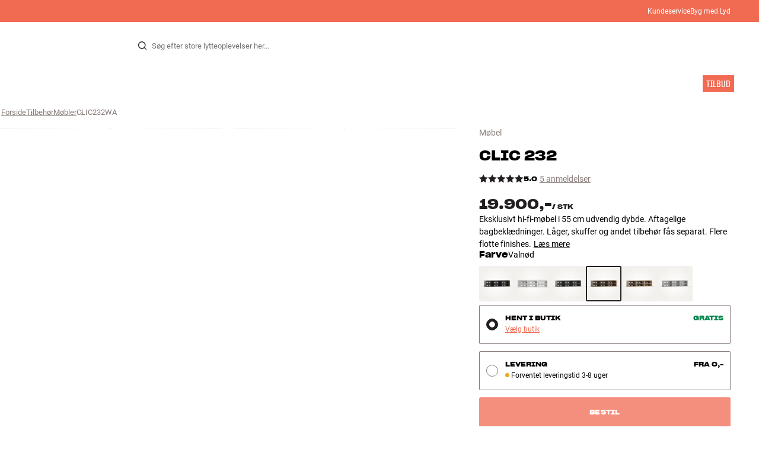

--- FILE ---
content_type: text/html
request_url: https://www.hifiklubben.dk/clic-232-moebel/clic232wa/
body_size: 69872
content:
<!DOCTYPE html><html lang="da" class="no-js"><head><meta name="buildinfo" content="20328"><meta charset="utf-8"><script>if(!(document.documentMode&&document.documentMode<=11))document.documentElement.className=document.documentElement.className.replace(/no-js/, '');</script><base href="/"><link rel="apple-touch-icon" sizes="180x180" href="/assets/favicons/apple-touch-icon.png"><link rel="icon" type="image/png" sizes="32x32" href="/assets/favicons/favicon-32x32.png"><link rel="icon" type="image/png" sizes="16x16" href="/assets/favicons/favicon-16x16.png"><link rel="manifest" href="/assets/favicons/site.webmanifest"><link rel="mask-icon" href="/assets/favicons/safari-pinned-tab.svg" color="#000000"><link rel="shortcut icon" href="/assets/favicons/favicon.ico"><meta name="msapplication-TileColor" content="#231f20"><meta name="msapplication-config" content="/assets/favicons/browserconfig.xml"><meta name="theme-color" content="#231f20"><meta name="viewport" content="width=device-width,initial-scale=1,viewport-fit=cover,maximum-scale=1,user-scalable=no,interactive-widget=resizes-content"><link rel="preload" href="assets/fonts/roboto/roboto-v19-latin-regular.woff2" as="font" crossorigin="anonymous"><link rel="preload" href="assets/fonts/roboto/roboto-v20-latin-700.woff2" as="font" crossorigin="anonymous"><link rel="preload" href="assets/fonts/medium11/SharpGroteskMedium11.woff2" as="font" crossorigin="anonymous"><link rel="preload" href="assets/fonts/medium15/SharpGroteskMedium15.woff2" as="font" crossorigin="anonymous"><link rel="preload" href="assets/fonts/semibold15/SharpGroteskSmBold15.woff2" as="font" crossorigin="anonymous"><link rel="preload" href="assets/fonts/semibold23/SharpGroteskSmBold23.woff2" as="font" crossorigin="anonymous"><meta name="google-site-verification" content="o5onTQ8GeujG1JPfM06P_GaQ0OWQWy7LGqt2ifT-Des"><link rel="stylesheet" href="/dist/main.d487c3c1.css"><link data-react-helmet="true" rel="canonical" href="https://www.hifiklubben.dk/clic-232-moebel/clic232bk/"/><link data-react-helmet="true" rel="preload" as="image" media="(min-width: 768px) and (-webkit-min-device-pixel-ratio: 2)" fetchPriority="high" imageSrcSet="https://images.hifiklubben.com/image/34cc24bf-b1e0-4b70-be6c-24a1c75e3913/pdp_e/clic232.jpg"/><link data-react-helmet="true" rel="preload" as="image" media="(min-width: 768px) and (-webkit-max-device-pixel-ratio: 1.9)" fetchPriority="high" imageSrcSet="https://images.hifiklubben.com/image/34cc24bf-b1e0-4b70-be6c-24a1c75e3913/pdp_b/clic232.jpg"/><link data-react-helmet="true" rel="preload" as="image" media="(max-width: 767px)" fetchPriority="high" imageSrcSet="https://images.hifiklubben.com/image/34cc24bf-b1e0-4b70-be6c-24a1c75e3913/pdp_b/clic232.jpg"/><meta data-react-helmet="true" name="title" content="Køb Clic 232 Møbel | 3 års medlemsgaranti"/><meta data-react-helmet="true" name="description" content="Eksklusivt hi-fi-møbel i 55 cm udvendig dybde. Aftagelige bagbeklædninger. Låger, skuffer og andet tilbehør fås separat. Flere flotte finishes."/><meta data-react-helmet="true" name="og:image" content="https://images.hifiklubben.com/image/34cc24bf-b1e0-4b70-be6c-24a1c75e3913/pdp_d/clic232.jpg"/><script data-react-helmet="true" >(function(w,d,s,l,i){w[l]=w[l]||[];w[l].push({"gtm.start": new Date().getTime(),event:"gtm.js"});var f=d.getElementsByTagName(s)[0],j=d.createElement(s),dl=l!="dataLayer"?"&l="+l:"";j.async=true;j.src="https://collector.hifiklubben.dk/gtm.js?id="+i+dl;j.addEventListener('load',window.markGoogleAsReady);f.parentNode.insertBefore(j,f);})(window,document,"script","dataLayer","GTM-TZ5VT4C");</script><script data-react-helmet="true" type="application/ld+json">[{"@context":"https://schema.org/","@type":"Organization","name":"HiFi Klubben","url":"https://www.hifiklubben.dk/","logo":"https://www.hifiklubben.dk/assets/img/hifi-klubben-logo.png","contactPoint":[{"@type":"ContactPoint","contactType":"Customer service","telephone":"70809000","email":"kundeservice@hifiklubben.dk","hoursAvailable":["Mo 09-18","Tu 09-18","We 09-18","Th 09-18","Fr 09-18","Sa 10-15"]}]}]</script><script data-react-helmet="true" type="application/ld+json">{"@context":"https://schema.org","@type":"Product","name":"232","brand":{"@type":"Brand","name":"Clic","image":"https://static.hifiklubben.com/globalassets/brands-images/clic_x1000.png?height=50"},"productID":"CLIC232WA","sku":"CLIC232WA","color":"Wood","isSimilarTo":["https://www.hifiklubben.dk/clic-232-moebel/clic232bk/","https://www.hifiklubben.dk/clic-232-moebel/clic232wh/","https://www.hifiklubben.dk/clic-232-moebel/clic232gr/","https://www.hifiklubben.dk/clic-232-moebel/clic232oa/","https://www.hifiklubben.dk/clic-232-moebel/clic232lgr/"],"image":[{"@type":"ImageObject","url":"https://images.hifiklubben.com/image/34cc24bf-b1e0-4b70-be6c-24a1c75e3913"},{"@type":"ImageObject","url":"https://images.hifiklubben.com/image/57483ab3-fddc-4cf5-81f0-54ae3887b77b"}],"description":"Eksklusivt hi-fi-møbel i 55 cm udvendig dybde. Aftagelige bagbeklædninger. Låger, skuffer og andet tilbehør fås separat. Flere flotte finishes.","review":{"@type":"Review","author":{"@type":"Person"},"reviewBody":"Vi er klar til at hjælpe dig  Der er utallige muligheder, og du er meget velkommen til at kigge ind i vores&nbsp; butik &nbsp;eller kontakte&nbsp; kundeservice &nbsp;for at få råd og vejledning Møblerne fra clic håndsamles efter dine ønsker og leveres helt færdigt.&nbsp;"},"aggregateRating":{"@type":"AggregateRating","bestRating":5,"ratingValue":5,"ratingCount":5,"reviewCount":2,"worstRating":1},"offers":{"type":"https://schema.org/Offer","priceCurrency":"DKK","price":"19900","url":"https://www.hifiklubben.dk/clic-232-moebel/clic232wa/","availability":"https://schema.org/OutOfStock","itemCondition":"NewCondition"}}</script><title data-react-helmet="true">Køb Clic 232 Møbel | 3 års medlemsgaranti</title><script id="CookieConsent" src="https://policy.app.cookieinformation.com/uc.js" data-gcm-enabled="false" data-culture="DA" type="text/javascript"></script>
<meta name="p:domain_verify" content="4e17a1c1c5e337dded94d57cda6629f5"/><link data-chunk="pdp" rel="preload" crossorigin="anonymous" as="style" href="/dist/pdp.d3f92582.css">
<link data-chunk="pdp" rel="preload" crossorigin="anonymous" as="style" href="/dist/554.182abe66.css">
<link data-chunk="pdp" rel="preload" crossorigin="anonymous" as="script" href="/dist/5020.11b36968.js">
<link data-chunk="pdp" rel="preload" crossorigin="anonymous" as="script" href="/dist/8431.02427d08.js">
<link data-chunk="pdp" rel="preload" crossorigin="anonymous" as="script" href="/dist/1606.1ceb4f38.js">
<link data-chunk="pdp" rel="preload" crossorigin="anonymous" as="script" href="/dist/554.fe843fba.js">
<link data-chunk="pdp" rel="preload" crossorigin="anonymous" as="script" href="/dist/pdp.ac7a12d6.js"><link data-chunk="pdp" rel="stylesheet" crossorigin="anonymous" href="/dist/554.182abe66.css">
<link data-chunk="pdp" rel="stylesheet" crossorigin="anonymous" href="/dist/pdp.d3f92582.css"></head><body><noscript><iframe aria-hidden="true" src="https://www.googletagmanager.com/ns.html?id=GTM-TZ5VT4C" height="0" width="0" style="display:none;visibility:hidden">Loading Google Tag Manager...</iframe></noscript><div id="root"><div class="e8c7e9d5" data-app-static="true"><a href="/clic-232-moebel/clic232wa/#app-content" class="sr-only e391bedb">Gå til indhold</a><header data-main-page-header="true" data-visible="true" class="d8de912e ba7ca241"><div class="b2d74ce5" style="background-color:#f16a52;color:#fff"><div data-page-container="true" class="c7226732 eb03a75b"><span></span><div class="e294794a dbad5b20 c3dc122f c22d5ee4 d462aadb"><a href="/kundeservice/">Kundeservice</a><a href="/inspiration/live-like-a-listener/live-like-a-listener/">Byg med Lyd</a></div></div></div><div data-page-container="true" class="c7226732"><div class="d841e8d0" data-header-top="true"><div class="ad62c2b1 fdeaf277"><label class="a03e5e5c dc7b0ad2 da79dadf" for="static-menu-controller" aria-label="Menu"><span data-icon="Menu" aria-hidden="true" class="svg-icon a14b4f30 e8b7e522"><svg><use xlink:href="#icon-menu"></use></svg></span><span class="f52d90bc">Menu</span></label><button type="button" class="a03e5e5c dc7b0ad2 c5bc6584" aria-label="Menu"><span data-icon="Menu" aria-hidden="true" class="svg-icon a14b4f30 e8b7e522"><svg><use xlink:href="#icon-menu"></use></svg></span><span class="f52d90bc">Menu</span></button></div><div class="e6e84559"><a href="/" class="ddde099a" title="Til forsiden"><span data-icon="Logo" aria-hidden="true" class="svg-icon a14b4f30 db994f86"><svg><use xlink:href="#icon-logo"></use></svg></span></a></div><div data-focus-guard="true" tabindex="-1" style="width:1px;height:0px;padding:0;overflow:hidden;position:fixed;top:1px;left:1px"></div><div data-focus-lock-disabled="disabled" class="search-wrapper ad0ded5f"><form class="b32e52de"><div class="d130ba22"><button class="d334b7bf" type="submit" title="Søg" aria-hidden="true" tabindex="-1"><span data-icon="Search" aria-hidden="true" class="svg-icon a14b4f30"><svg><use xlink:href="#icon-search"></use></svg></span></button><input class="ee1db0b5 e3f9fb04" aria-label="Søg efter:" type="search" autoCorrect="off" spellCheck="false" autoComplete="off" placeholder="Søg efter store lytteoplevelser her..." maxLength="200" value=""/></div></form></div><div data-focus-guard="true" tabindex="-1" style="width:1px;height:0px;padding:0;overflow:hidden;position:fixed;top:1px;left:1px"></div><div class="cde0c326 fdeaf277"><a href="/butikker/" class="a03e5e5c dc7b0ad2" aria-label="Find Butik"><span data-icon="Mappin" aria-hidden="true" class="svg-icon a14b4f30 e8b7e522"><svg><use xlink:href="#icon-mappin"></use></svg></span><span class="f52d90bc">Find Butik</span></a><button type="button" class="a03e5e5c dc7b0ad2" aria-label="Log ind"><span data-icon="Person" aria-hidden="true" class="svg-icon a14b4f30 e8b7e522"><svg><use xlink:href="#icon-person"></use></svg></span><span class="f52d90bc">Log ind</span></button><dialog class="e4cbb6ce f5ebe82c e96213af"><div class="f086e46a" data-modal-content="true"><div data-modal-header="true"><div class="e294794a faf7d934 d1c550c9 e284adae" data-modal-title="true"></div><button class="d3158873 f3c712b7" type="button" data-modal-close="true"><span data-icon="Cross" aria-hidden="true" class="svg-icon a14b4f30"><svg><use xlink:href="#icon-cross"></use></svg></span></button></div><div data-modal-main="true"></div></div></dialog><a href="/checkout/basket/" class="a03e5e5c dc7b0ad2" aria-label="Kurv" id="header-mini-basket"><span data-icon="Bag" aria-hidden="true" class="svg-icon a14b4f30 e8b7e522"><svg><use xlink:href="#icon-bag"></use></svg></span><span class="f52d90bc">Kurv</span><span class="a3ee3804 ced38f30" data-count="0">1<span class="f4205441"></span></span></a></div></div></div><div class="f5d2a1d6"><div data-page-container="true" class="c7226732"><div class="e45639a7"><div class="fe97007b"><a href="/" class="ddde099a b20445ea" title="Til forsiden"><span data-icon="Logo" aria-hidden="true" class="svg-icon a14b4f30 db994f86"><svg><use xlink:href="#icon-logo"></use></svg></span></a><button class="f769315f" type="button"><span data-icon="ArrowLeft" aria-hidden="true" class="svg-icon a14b4f30"><svg><use xlink:href="#icon-arrow-left"></use></svg></span></button></div><div class="a64bc6bb"></div><button class="fc42bb25" type="button"><span data-icon="Cross" aria-hidden="true" class="svg-icon a14b4f30"><svg><use xlink:href="#icon-cross"></use></svg></span></button></div><div class="b21b3d25"><ul class="ff32e247"><li><a href="/stereo/" class="a9004664" data-active="false" id="56021btn"><div class="cd316b73 dbc2add4"><picture style="padding-top:100%" class="a3e9ccd9"><img alt="" src="https://static.hifiklubben.com/globalassets/listview-images/01-stereo-hifi/hifi_radio.jpg?width=100" loading="lazy" width="100" height="100" data-image-image="true" class="bf7095ef a4a66411 a5087070 b3a410fc bc8539c7"/></picture></div><span class="e5492ed6 ce84f9a6" data-outlet-related="false">Hi-Fi</span><span data-icon="ArrowRight" aria-hidden="true" class="svg-icon a14b4f30 ec829eb0"><svg><use xlink:href="#icon-arrow-right"></use></svg></span></a></li><li><a href="/hojtalere/" class="a9004664" data-active="false" id="56087btn"><div class="cd316b73 dbc2add4"><picture style="padding-top:100%" class="a3e9ccd9"><img alt="" src="https://static.hifiklubben.com/globalassets/listview-images/02-speakers/active_speakers.jpg?width=100" loading="lazy" width="100" height="100" data-image-image="true" class="bf7095ef a4a66411 a5087070 b3a410fc bc8539c7"/></picture></div><span class="e5492ed6 ce84f9a6" data-outlet-related="false">Højtaler</span><span data-icon="ArrowRight" aria-hidden="true" class="svg-icon a14b4f30 ec829eb0"><svg><use xlink:href="#icon-arrow-right"></use></svg></span></a></li><li><a href="/pladespiller/" class="a9004664" data-active="false" id="166148btn"><div class="cd316b73 dbc2add4"><picture style="padding-top:100%" class="a3e9ccd9"><img alt="" src="https://static.hifiklubben.com/globalassets/listview-images/03-turntables/turntables_v2.jpg?width=100" loading="lazy" width="100" height="100" data-image-image="true" class="bf7095ef a4a66411 a5087070 b3a410fc bc8539c7"/></picture></div><span class="e5492ed6 ce84f9a6" data-outlet-related="false">Pladespiller</span><span data-icon="ArrowRight" aria-hidden="true" class="svg-icon a14b4f30 ec829eb0"><svg><use xlink:href="#icon-arrow-right"></use></svg></span></a></li><li><a href="/horetelefoner/" class="a9004664" data-active="false" id="56088btn"><div class="cd316b73 dbc2add4"><picture style="padding-top:100%" class="a3e9ccd9"><img alt="" src="https://static.hifiklubben.com/globalassets/listview-images/04-headphones/over_ear_headphones.jpg?width=100" loading="lazy" width="100" height="100" data-image-image="true" class="bf7095ef a4a66411 a5087070 b3a410fc bc8539c7"/></picture></div><span class="e5492ed6 ce84f9a6" data-outlet-related="false">Høretelefoner</span><span data-icon="ArrowRight" aria-hidden="true" class="svg-icon a14b4f30 ec829eb0"><svg><use xlink:href="#icon-arrow-right"></use></svg></span></a></li><li><a href="/surround/" class="a9004664" data-active="false" id="194893btn"><div class="cd316b73 dbc2add4"><picture style="padding-top:100%" class="a3e9ccd9"><img alt="" src="https://static.hifiklubben.com/contentassets/c18787cf58e049a39fe860fd0610e4ef/solution-8_dalioberonon1loa_dalioberon5loa_dalioberonvokalloa_dalisube9fwh_denavrx1600hbk.jpg?width=100" loading="lazy" width="100" height="100" data-image-image="true" class="bf7095ef a4a66411 a5087070 b3a410fc bc8539c7"/></picture></div><span class="e5492ed6 ce84f9a6" data-outlet-related="false">Surround</span><span data-icon="ArrowRight" aria-hidden="true" class="svg-icon a14b4f30 ec829eb0"><svg><use xlink:href="#icon-arrow-right"></use></svg></span></a></li><li><a href="/tv/" class="a9004664" data-active="false" id="56090btn"><div class="cd316b73 dbc2add4"><picture style="padding-top:100%" class="a3e9ccd9"><img alt="" src="https://static.hifiklubben.com/globalassets/listview-images/05-cinema/tvs.jpg?width=100" loading="lazy" width="100" height="100" data-image-image="true" class="bf7095ef a4a66411 a5087070 b3a410fc bc8539c7"/></picture></div><span class="e5492ed6 ce84f9a6" data-outlet-related="false">TV</span><span data-icon="ArrowRight" aria-hidden="true" class="svg-icon a14b4f30 ec829eb0"><svg><use xlink:href="#icon-arrow-right"></use></svg></span></a></li><li><a href="/komplette-loesninger/" class="a9004664" data-active="false" id="194894btn"><div class="cd316b73 dbc2add4"><picture style="padding-top:100%" class="a3e9ccd9"><img alt="" src="https://static.hifiklubben.com/contentassets/ca227b74e7124a698cf310de6bb08666/argtt3bk_argfortea4mk2bk.jpg?width=100" loading="lazy" width="100" height="100" data-image-image="true" class="bf7095ef a4a66411 a5087070 b3a410fc bc8539c7"/></picture></div><span class="e5492ed6 ce84f9a6" data-outlet-related="false">Systemer</span><span data-icon="ArrowRight" aria-hidden="true" class="svg-icon a14b4f30 ec829eb0"><svg><use xlink:href="#icon-arrow-right"></use></svg></span></a></li><li><a href="/kabler/" class="a9004664" data-active="false" id="69925btn"><div class="cd316b73 dbc2add4"><picture style="padding-top:100%" class="a3e9ccd9"><img alt="" src="https://static.hifiklubben.com/globalassets/listview-images/06-cables/speaker_cables.jpg?width=100" loading="lazy" width="100" height="100" data-image-image="true" class="bf7095ef a4a66411 a5087070 b3a410fc bc8539c7"/></picture></div><span class="e5492ed6 ce84f9a6" data-outlet-related="false">Kabler</span><span data-icon="ArrowRight" aria-hidden="true" class="svg-icon a14b4f30 ec829eb0"><svg><use xlink:href="#icon-arrow-right"></use></svg></span></a></li><li><a href="/tilbehor/" class="a9004664" data-active="false" id="56091btn"><div class="cd316b73 dbc2add4"><picture style="padding-top:100%" class="a3e9ccd9"><img alt="" src="https://static.hifiklubben.com/globalassets/listview-images/07-accessories/speaker_accessories.jpg?width=100" loading="lazy" width="100" height="100" data-image-image="true" class="bf7095ef a4a66411 a5087070 b3a410fc bc8539c7"/></picture></div><span class="e5492ed6 ce84f9a6" data-outlet-related="false">Tilbehør</span><span data-icon="ArrowRight" aria-hidden="true" class="svg-icon a14b4f30 ec829eb0"><svg><use xlink:href="#icon-arrow-right"></use></svg></span></a></li></ul><ul class="ff32e247"><li><a href="/inspiration/" class="a9004664" data-hide-image="false" data-active="false" id="56093btn"><div class="cd316b73 dbc2add4"><picture style="padding-top:100%" class="a3e9ccd9"><img alt="" src="https://static.hifiklubben.com/globalassets/listview-images/other/inspiration_listview.jpg?width=100" loading="lazy" width="100" height="100" data-image-image="true" class="bf7095ef a4a66411 a5087070 b3a410fc bc8539c7"/></picture></div><span class="d9e7f611 e5492ed6 ce84f9a6 dc7b0ad2" data-outlet-related="false">Inspiration</span></a></li><li><a href="/marker/" class="a9004664" data-hide-image="false" data-active="false" id="56092btn"><div class="cd316b73 dbc2add4"><picture style="padding-top:100%" class="a3e9ccd9"><img alt="" src="https://static.hifiklubben.com/globalassets/listview-images/08-brands/400x400_other_brands.jpg?width=100" loading="lazy" width="100" height="100" data-image-image="true" class="bf7095ef a4a66411 a5087070 b3a410fc bc8539c7"/></picture></div><span class="d9e7f611 e5492ed6 ce84f9a6 dc7b0ad2" data-outlet-related="false">Mærker</span><span data-icon="ArrowRight" aria-hidden="true" class="svg-icon a14b4f30 ec829eb0"><svg><use xlink:href="#icon-arrow-right"></use></svg></span></a></li><li><a href="/nyheder/" class="a9004664" data-hide-image="false" data-active="false" id="72829btn"><div class="cd316b73 dbc2add4"><picture style="padding-top:100%" class="a3e9ccd9"><img alt="" src="https://static.hifiklubben.com/contentassets/36d93228e4fb4236810424f2b085def9/blsound.jpg?width=100" loading="lazy" width="100" height="100" data-image-image="true" class="bf7095ef a4a66411 a5087070 b3a410fc bc8539c7"/></picture></div><span class="d9e7f611 e5492ed6 ce84f9a6 dc7b0ad2" data-outlet-related="false">Nyheder</span></a></li><li><a href="/tilbud/" class="a9004664" data-hide-image="false" data-active="false" id="56094btn"><div class="cd316b73 dbc2add4"><picture style="padding-top:100%" class="a3e9ccd9"><img alt="" src="https://static.hifiklubben.com/globalassets/listview-images/other/offers_2.png?width=100" loading="lazy" width="100" height="100" data-image-image="true" class="bf7095ef a4a66411 a5087070 b3a410fc bc8539c7"/></picture></div><span class="d9e7f611 e5492ed6 ce84f9a6 dc7b0ad2" data-outlet-related="true">Tilbud</span></a></li></ul><div class="e61c3f80" style="opacity:0"></div><ul class="d3b5b8eb"><li><a href="/butikker/" class="ae06aa80" title="Find Butik"><span data-icon="Mappin" aria-hidden="true" class="svg-icon a14b4f30"><svg><use xlink:href="#icon-mappin"></use></svg></span><span class="e294794a f67351a3">Find Butik</span></a></li><li><a href="/kundeservice/" class="ae06aa80" title="Kundeservice"><span data-icon="Headset" aria-hidden="true" class="svg-icon a14b4f30"><svg><use xlink:href="#icon-headset"></use></svg></span><span class="e294794a f67351a3">Kundeservice</span></a></li><li><a href="/" class="ae06aa80" title="Min profil"><span data-icon="Person" aria-hidden="true" class="svg-icon a14b4f30"><svg><use xlink:href="#icon-person"></use></svg></span><span class="e294794a f67351a3">Log ind</span></a></li><a href="/kundeservice/" class="ae06aa80"><span class="e294794a f67351a3">Kundeservice</span></a><a href="/inspiration/live-like-a-listener/live-like-a-listener/" class="ae06aa80"><span class="e294794a f67351a3">Byg med Lyd</span></a></ul></div></div><dialog class="e302f7d2"><div data-page-container="true" class="c7226732 a69111d0"><div><header class="da7693ec"><h3 class="e294794a b7e0ff6f ce88ab60 e284adae"></h3></header><div class="f4bb6e7a"></div></div><div><div></div></div></div></dialog></div></header><main class="a72f7d06" id="app-content"><article><div class="fcbcd96c"><div data-page-container="true" class="c7226732 bdc08440"><ul class="a4f2f1fa"><li class="eb06ccd9"><a href="/" title="Forside">Forside</a><span class="a227ebf2">›</span></li><li class="eb06ccd9"><a href="/tilbehor/" title="Tilbehør">Tilbehør</a><span class="a227ebf2">›</span></li><li class="eb06ccd9"><a href="/tilbehor/mobler/" title="Møbler">Møbler</a><span class="a227ebf2">›</span></li><li class="eb06ccd9">CLIC232WA</li></ul></div></div><div class="ef2a34c4"><div data-page-container="true" class="c7226732"><div class="a897dac4" id="product-page-info"><header><section class="e3f3a774"><a href="/tilbehor/mobler/" class="e294794a f0ca7b1d e0c728b4 c22d5ee4 f67351a3 eea189ff">Møbel</a><div class="e8d20271"><h1 class="e294794a e79f0d14 b807a937 e284adae">Clic<!-- --> <!-- -->232</h1><div><aside class="e294794a dbad5b20 c3dc122f c22d5ee4 c214aabe" aria-hidden="true" tabindex="-1"></p><p>I HiFi Klubben får du god lyd, ægte ekspertise og ærlig rådgivning, og det skal du selvfølgelig ikke betale ekstra for.</p><p><a aria-hidden tabindex="-1" href='/kundeservice/derfor-skal-du-handle-i-hifi-klubben/'>Læs mere om prismatch</a>.</p></aside></div></div><div class="b0ec380d"><div class="a006818e"><div class="bff5a6cd"><div class="cb57da8b"><span data-icon="StarSharp" aria-hidden="true" class="svg-icon a14b4f30 eb01cab7"><svg><use xlink:href="#icon-star-sharp"></use></svg></span></div><div class="cb57da8b"><span data-icon="StarSharp" aria-hidden="true" class="svg-icon a14b4f30 eb01cab7"><svg><use xlink:href="#icon-star-sharp"></use></svg></span></div><div class="cb57da8b"><span data-icon="StarSharp" aria-hidden="true" class="svg-icon a14b4f30 eb01cab7"><svg><use xlink:href="#icon-star-sharp"></use></svg></span></div><div class="cb57da8b"><span data-icon="StarSharp" aria-hidden="true" class="svg-icon a14b4f30 eb01cab7"><svg><use xlink:href="#icon-star-sharp"></use></svg></span></div><div class="cb57da8b"><span data-icon="StarSharp" aria-hidden="true" class="svg-icon a14b4f30 eb01cab7"><svg><use xlink:href="#icon-star-sharp"></use></svg></span></div></div></div><div class="e294794a afa435e4 f8a7e252 e284adae">5.0</div><a class="b4236018" href="/clic-232-moebel/clic232wa/#ratings">5 anmeldelser</a></div></section></header><main><div class="f948489b"><ul class="e3cf5b3b"><li class="c3914f2c"><button class="a378a5e2" type="button" aria-label="232 1"><div class="cd316b73 d6f4cd12"><picture style="padding-top:117.7%" class="a3e9ccd9"><source srcSet="https://images.hifiklubben.com/image/34cc24bf-b1e0-4b70-be6c-24a1c75e3913/pdp_b/clic232.jpg 1x, https://images.hifiklubben.com/image/34cc24bf-b1e0-4b70-be6c-24a1c75e3913/pdp_e/clic232.jpg 2x" media="(min-width: 768px)"/><source srcSet="https://images.hifiklubben.com/image/34cc24bf-b1e0-4b70-be6c-24a1c75e3913/pdp_b/clic232.jpg"/><img alt="" src="https://images.hifiklubben.com/image/34cc24bf-b1e0-4b70-be6c-24a1c75e3913/pdp_e/clic232.jpg" loading="eager" data-image-image="true" fetchPriority="high" class="bf7095ef a4a66411 a5087070 b3a410fc bc8539c7"/></picture></div></button></li><li class="c3914f2c"><button class="a378a5e2" type="button" aria-label="232 2"><div class="cd316b73 d6f4cd12"><picture style="padding-top:117.7%" class="a3e9ccd9"><source srcSet="https://images.hifiklubben.com/image/57483ab3-fddc-4cf5-81f0-54ae3887b77b/pdp_b/clic232.jpg 1x, https://images.hifiklubben.com/image/57483ab3-fddc-4cf5-81f0-54ae3887b77b/pdp_e/clic232.jpg 2x" media="(min-width: 768px)"/><source srcSet="https://images.hifiklubben.com/image/57483ab3-fddc-4cf5-81f0-54ae3887b77b/pdp_b/clic232.jpg"/><img alt="" src="https://images.hifiklubben.com/image/57483ab3-fddc-4cf5-81f0-54ae3887b77b/pdp_e/clic232.jpg" loading="lazy" data-image-image="true" class="bf7095ef a4a66411 a5087070 b3a410fc bc8539c7"/></picture></div></button></li></ul></div></main><aside><div class="d0f9f7f5"><div class="fb47295a"><div class="a9d19188"><div><div class="ec38a40d ff65d12b"><span class="e294794a e79f0d14 b807a937 e284adae c9af8a3b">19.900,-</span><span class="e294794a afa435e4 f8a7e252 e284adae c9af8a3b">/ <!-- -->stk</span></div></div></div><div class="c2b844af"><div data-pp-message="" data-pp-style-layout="text" data-pp-style-logo-type="inline" data-pp-style-text-color="black" data-pp-style-text-size="10" data-pp-amount="19900" data-pp-placement="product"></div></div></div><div class="e294794a e379b756 e9fcb041 c22d5ee4">Eksklusivt hi-fi-møbel i 55 cm udvendig dybde. Aftagelige bagbeklædninger. Låger, skuffer og andet tilbehør fås separat. Flere flotte finishes.<a class="bc646049" href="/clic-232-moebel/clic232wa/#description">Læs mere</a></div><div><p class="c5b5344d e9fcb041 c22d5ee4"><strong class="e5d464fd dc7b0ad2">Farve</strong><span>Valnød</span></p><ul class="df4ab2b8"><li><button class="ab3f4102 f3caa07f" title="Sort" data-id="CLIC232BK" type="button"><div class="cd316b73 d7ee3083"><picture style="padding-top:100%" class="a3e9ccd9"><img alt="" src="https://images.hifiklubben.com/image/9ffcc577-e984-4220-b8b7-81fee07ae397/pcs/clic232.jpg" loading="lazy" data-image-image="true" class="bf7095ef a4a66411 a5087070 b3a410fc bc8539c7"/></picture></div></button></li><li><button class="ab3f4102 f3caa07f" title="Hvid" data-id="CLIC232WH" type="button"><div class="cd316b73 d7ee3083"><picture style="padding-top:100%" class="a3e9ccd9"><img alt="" src="https://images.hifiklubben.com/image/d7e598d9-54c2-477e-8b51-149817e65194/pcs/clic232.jpg" loading="lazy" data-image-image="true" class="bf7095ef a4a66411 a5087070 b3a410fc bc8539c7"/></picture></div></button></li><li><button class="ab3f4102 f3caa07f" title="Grå" data-id="CLIC232GR" type="button"><div class="cd316b73 d7ee3083"><picture style="padding-top:100%" class="a3e9ccd9"><img alt="" src="https://images.hifiklubben.com/image/e489f9de-144e-447c-83b9-58528bf7f8f5/pcs/clic232.jpg" loading="lazy" data-image-image="true" class="bf7095ef a4a66411 a5087070 b3a410fc bc8539c7"/></picture></div></button></li><li><button class="ab3f4102 f3caa07f b938f281" title="Valnød" data-id="CLIC232WA" type="button"><div class="cd316b73 d7ee3083"><picture style="padding-top:100%" class="a3e9ccd9"><img alt="" src="https://images.hifiklubben.com/image/34cc24bf-b1e0-4b70-be6c-24a1c75e3913/pcs/clic232.jpg" loading="lazy" data-image-image="true" class="bf7095ef a4a66411 a5087070 b3a410fc bc8539c7"/></picture></div></button></li><li><button class="ab3f4102 f3caa07f" title="Lys eg" data-id="CLIC232OA" type="button"><div class="cd316b73 d7ee3083"><picture style="padding-top:100%" class="a3e9ccd9"><img alt="" src="https://images.hifiklubben.com/image/b7ac5785-1885-44e0-96c2-4a6f053f66f2/pcs/clic232.jpg" loading="lazy" data-image-image="true" class="bf7095ef a4a66411 a5087070 b3a410fc bc8539c7"/></picture></div></button></li><li><button class="ab3f4102 f3caa07f" title="Lysegrå" data-id="CLIC232LGR" type="button"><div class="cd316b73 d7ee3083"><picture style="padding-top:100%" class="a3e9ccd9"><img alt="" src="https://images.hifiklubben.com/image/7c5fd5b1-4f9d-4365-9aa1-24c3c806c5bf/pcs/clic232.jpg" loading="lazy" data-image-image="true" class="bf7095ef a4a66411 a5087070 b3a410fc bc8539c7"/></picture></div></button></li></ul></div></div><div class="ea4cedd4"><div><input type="radio" class="cbe66c1a fbbd465c" id="collectInStore-method" name="delivery-method" checked="" value="collectInStore"/><label class="e8f265e4 f3caa07f" for="collectInStore-method"><div class="b44e62d9 f8977048"></div><div class="e294794a dbad5b20 c3dc122f c22d5ee4 cdc7dcec"> <button class="d3158873 a4b20951" type="button">Vælg butik</button></div><div class="e294794a afa435e4 f8a7e252 e284adae a527bd40"><span>Hent i butik</span><span><div class="e294794a afa435e4 f8a7e252 e284adae e29e0f37">Gratis</div></span></div></label><input type="radio" class="cbe66c1a fbbd465c" id="delivery-method" name="delivery-method" value="delivery"/><label class="e8f265e4 f3caa07f" for="delivery-method"><div class="b44e62d9"></div><div class="e294794a dbad5b20 c3dc122f c22d5ee4 cdc7dcec"><span class="ab7937b3"><span class="f62fb6ae ee155f38 f4511ca0">Forventet leveringstid 3-8 uger</span>Forventet leveringstid 3-8 uger</span></div><div class="e294794a afa435e4 f8a7e252 e284adae a527bd40"><span>Levering</span><span>Fra 0,-</span></div></label><dialog class="e4cbb6ce f5ebe82c e96213af"><div class="f086e46a" data-modal-content="true"><div data-modal-header="true"><div class="e294794a faf7d934 d1c550c9 e284adae" data-modal-title="true">Leveringsmetoder</div><button class="d3158873 f3c712b7" type="button" data-modal-close="true"><span data-icon="Cross" aria-hidden="true" class="svg-icon a14b4f30"><svg><use xlink:href="#icon-cross"></use></svg></span></button></div><div data-modal-main="true"><div class="e8ef8106"><form class="cad019fb"><div><div data-field-wrapper="true" class="ed36d63c has-label"><label class="fa7b95c8" aria-label="Postnr."><div class="e294794a a876af8a a9564a8e c22d5ee4 f67351a3 aff69a4a" aria-hidden="true">Postnr.</div><input type="text" class="addcb5d8 f1f0264f" placeholder="Postnr." maxLength="20" autoComplete="postal-code" required="" aria-invalid="false" name="zip"/></label></div></div><button class="d3158873 c1a365f8 a96d444c" type="button"><span data-icon="Mappin" aria-hidden="true" class="svg-icon a14b4f30 bff90170"><svg><use xlink:href="#icon-mappin"></use></svg></span><span class="e294794a a876af8a a9564a8e c22d5ee4 f67351a3 label">Brug min nuværende placering</span></button></form><div class="e294794a dbad5b20 c3dc122f c22d5ee4">OBS: Disse priser er baseret på fragt af en enkelt enhed af dette produkt. Den endelige pris for fragt på din ordre er baseret på alle produkter i din kurv, og vil fremgå korrekt under checkout.</div></div></div></div></dialog><button type="button" aria-disabled="true" class="c7bc867d a21f4875 b3b54f97 dc7b0ad2 a445bcf1 f0dad00a d192a9bc" disabled=""><span class="a2c4b4b0">Bestil</span></button><div class="b84e9c31"><button type="button" aria-disabled="true" class="c7bc867d a21f4875 b3b54f97 dc7b0ad2 a445bcf1 f0dad00a" disabled=""><span class="a2c4b4b0">Bestil</span></button></div><dialog class="b193041e f5ebe82c e62bb337"><div class="f086e46a" data-modal-content="true"><div data-modal-header="true"><div class="e294794a faf7d934 d1c550c9 e284adae" data-modal-title="true"><span data-icon="CheckmarkCircleFat" aria-hidden="true" class="svg-icon a14b4f30 eaa07849"><svg><use xlink:href="#icon-checkmark-circle-fat"></use></svg></span> <!-- -->Tilføjet til kurv</div><button class="d3158873 f3c712b7" type="button" data-modal-close="true"><span data-icon="Cross" aria-hidden="true" class="svg-icon a14b4f30"><svg><use xlink:href="#icon-cross"></use></svg></span></button></div><div data-modal-main="true"><div class="e4550d8a"><div class="f76aa02d"></div><div class="e9aafd74"><div class="ce01fa6a"><div class="b39a561d"><span class="e294794a afa435e4 f8a7e252 e284adae">Subtotal</span><span class="e294794a a876af8a a9564a8e c22d5ee4">(<!-- --> <!-- -->vare, i alt<!-- -->)</span></div><span class="e294794a afa435e4 f8a7e252 e284adae"></span></div><div class="a878aea5"><a href="/checkout/basket/" class="c7bc867d a21f4875 b3b54f97 dc7b0ad2 f0dad00a"><span class="a2c4b4b0">Vis kurv</span></a><button type="button" class="a5ba5f87 a21f4875 b3b54f97 dc7b0ad2 f0dad00a"><span class="a2c4b4b0">Fortsæt med at shoppe</span></button></div></div></div></div></div></dialog></div></div><div><div class="f389f85a e284adae"></div><ul class="e099363b"><li><a href="https://www.hifiklubben.dk/kundeservice/derfor-skal-du-handle-i-hifi-klubben/#pricematch" class="b9835a49" rel="noopener"><span class="d4ed7b0e" style="--hifi-selling-point-icon-width:15px"><picture class="a3e9ccd9 a486ef3f"><img alt="" src="https://static.hifiklubben.com/globalassets/ui/usp/pictograms/pricematch.svg" loading="lazy" data-image-image="true" class="bf7095ef"/></picture></span><span class="aa2e0f96">Prismatch - Vi matcher konkurrenterne</span></a></li><li><a href="/kundeservice/garanti/" class="b9835a49"><span class="d4ed7b0e" style="--hifi-selling-point-icon-width:15px"><picture class="a3e9ccd9 a486ef3f"><img alt="" src="https://static.hifiklubben.com/globalassets/ui/usp/pictograms/garanti_grey.svg" loading="lazy" data-image-image="true" class="bf7095ef"/></picture></span><span class="aa2e0f96">3 års medlemsgaranti</span></a></li><li><a href="/butikker/" class="b9835a49"><span class="d4ed7b0e" style="--hifi-selling-point-icon-width:15px"><picture class="a3e9ccd9 a486ef3f"><img alt="" src="https://static.hifiklubben.com/globalassets/ui/usp/pictograms/butik_grey.svg" loading="lazy" data-image-image="true" class="bf7095ef"/></picture></span><span class="aa2e0f96">Få hjælp i butik</span></a></li></ul></div><div></div></aside></div></div><section><div data-page-container="true" class="c7226732 f96fcb38"><div class="ef2d3a25" id="description"><button class="ceaf197e e5f3e425" aria-expanded="true" id="acc-description-header" aria-controls="acc-description-panel" type="button"><span class="e294794a b7e0ff6f ce88ab60 e284adae" data-header-content="true"><span class="a97f87e0">Beskrivelse</span></span><span class="b71889f2 e2ff1af7" data-collapse-icon="true"><span data-icon="ArrowHeadDown" aria-hidden="true" class="svg-icon a14b4f30"><svg><use xlink:href="#icon-arrow-head-down"></use></svg></span></span></button><div class="ca5bd3a6 e2ff1af7" aria-hidden="false" role="region" id="acc-description-panel" aria-labelledby="acc-description-header"><div><span class="a5431fe2"><div class="f1a525ad"><div class="b50bc6d5"><div class="d3d758ee c9a932f7"><h3 class="e294794a faf7d934 d1c550c9 e284adae">Eksklusivt og fleksibelt hi-fi-møbel</h3><div class="rte eeaf94be d4e4b972"><h3>Vi er klar til at hjælpe dig</h3><p>Der er utallige muligheder, og du er meget velkommen til at kigge ind i vores&nbsp;<a href="https://www.hifiklubben.dk/butikker/" target="_blank" style="background-color: rgb(255, 255, 255); color: rgb(241, 106, 82);">butik</a>&nbsp;eller kontakte&nbsp;<a href="https://www.hifiklubben.dk/kundeservice/" target="_blank" style="background-color: rgb(255, 255, 255); color: rgb(241, 106, 82);">kundeservice</a>&nbsp;for at få råd og vejledning Møblerne fra clic håndsamles efter dine ønsker og leveres helt færdigt.&nbsp;</p></div><div class="rte eeaf94be d4e4b972"><h3>clic – innovative hi-fi-møbler i luksusklassen </h3><p>De danskproducerede clic-møbler er hi-fi-møbelserien til dig, der vil have både funktionalitet, design og finish i topklasse. Disse eksklusive møbler er beregnet til at præsentere moderne lyd- og billedprodukter fra deres allerbedste side, og med det elegante design og de utallige kombinationsmuligheder kan du altid finde en clic-løsning, der er lige i øjet til både dit anlæg og din boligindretning.</p><p>clic-møblerne er utrolig fleksible og rummer et hav af innovative detaljer inklusive en imponerende vifte af elegant og funktionelt tilbehør. Modulopbygningen giver dig næsten helt frie hænder til at kombinere både i højden og i bredden. Møblerne kan stå på gulvet på fødder eller hjul, de kan stables eller vægmonteres over eller ved siden af hinanden alt efter behov. Glem alt om rod, kabler eller forstyrrende farver – clic er gennemtænkt helt ned til de elegante magnetlåse på lågerne, som eliminerer synlige håndtag.</p><h3>Skal dit anlæg ses – eller kun høres? </h3><p>Med clic er du ikke længere afskåret fra at anskaffe dit full-size drømmeanlæg, bare fordi du eller din bedre halvdel ikke har lyst til at se på elektronik og højttalere i stuen. clic-modulerne er dimensioneret til seriøst hi-fi udstyr i standard 43 cm bredde, og du får god plads til både dine apparater og tilhørende kabler. Du kan vælge moduler med en udvendig dybde på 37, 45 og 55 cm.*</p><p>Du har endda mulighed for at gemme hele anlægget – inklusive f.eks. centerhøjttaler eller subwoofer – bag elegante stoflåger, som tillader passage af både lyd og fjernbetjenings-signaler. Du får det anlæg, du drømmer om – og din bedre halvdel bliver fri for at se på det!</p><h3>Superpræcis og bundsolid konstruktion </h3><p>clic-møblerne er eksklusivt udført i enhver detalje. Hvor andre producenter typisk bruger separate 16 mm spånplader, er clic udført i supersolid 22 mm MDF, som foldes ud fra én plade og limes og dyvles sammen. Foldeteknikken kendes også fra f.eks. højttalerkabinetter, og det giver langt mere præcise samlinger end med separate plader. MDF-pladerne er også så stive og solide, at de uden problemer kan bære virkelig seriøst hi-fi-udstyr.</p><p>Hvis du skulle få brug for at placere meget tungt udstyr på lange hylder (model 221 og 222), kan afstivere fås separat. Den solide konstruktion giver sig også udslag i, at clic-bagbeklædningen ikke er bærende. Derfor kan den fjernes, hvis du for eksempel gerne vil vinde lidt dybde i et rum, der alligevel er skjult bag en låge.</p><h3>Eksklusiv finish med perfekte samlinger </h3><p>Som noget helt usædvanligt og meget eksklusivt lakeres clic-møblerne både før og efter samling. Dette gøres for at gøre de i forvejen knivskarpe samlinger så godt som usynlige, og det er en væsentlig del af forklaringen på den suveræne finish.</p><p>Vælger du en udgave i ægte træfiner, er samlingerne også særdeles imponerende. I dette tilfælde fordi fineren på raffineret vis er foldet omkring kanterne og skåret i smig sammen med pladen. Fineren er til slut påført et beskyttende lag af mat lak, som gør den robust uden at ødelægge åretegningen eller fornemmelsen af ægte træ.</p><h3>Få kablerne ud af syne </h3><p>Kablerne er nok dén detalje, som mange finder mest irriterende, når de skal indrette sig med anlægget. Med clic får du alle muligheder for at organisere kablerne optimalt. Skjult bag bagbeklædningen kan du trække kabler imellem de enkelte rum i møblet, og du kan vælge forskellige kabeldæksler til toppladen, så du får den mest elegante løsning. Du kan også få en matchende kabelbakke, som skjuler kablerne f.eks. op til dit flad-tv på væggen.</p><h3>Endeløse kombinationsmuligheder med modulopbygning </h3><p>Modulopbygningen giver dig et hav af muligheder for at sammensætte den clic-løsning, der præcist matcher dit behov. Hvis du for eksempel har brug for et møbel i fire modulers bredde, kan du frit vælge mellem 2+2 eller 3+1. Hermed kan du altid få den ideelle placering af skillevægge og tophuller til kabler.</p><p>Det frie modulvalg kan f.eks. have stor betydning, hvis du har dit tv hængende over møblet. Og uanset om du foretrækker træ eller stof, får du sidehængte låger, hvor du selv bestemmer, om de skal åbne til højre eller venstre. Du kan selvfølgelig også vælge at lade en eller flere sektioner være helt åben.</p><p>Hylderne kan justeres op eller ned efter netop dine behov, og skuffen har et inddelingssystem med plads til cd'er, film og spil. Skuffen kan trækkes helt ud, så du nemt kan nå helt ind til det allerbageste indhold.</p><h3>Produceres til dit personlige behov </h3><p>Til hvert clic-møbel medfølger hylder og bagbeklædning, og bagest i toppladen er der centreret udfræset et standard-kabelhul. Som tilkøb vælger du kabeldæksel, hylder, skuffer, låger, fødder m.m., så du får præcis det møbel, der passer til dit behov.</p><p>Når du har afgivet din bestilling, samler clic dit personlige hi-fi-møbel i hånden, så du får leveret et helt færdigt og gennemtjekket produkt. På denne måde kan du være sikker på, at møblet i alle detaljer lever op til den høje clic-standard, og du slipper for selv at svinge skruetrækkeren. Vær opmærksom på, at denne eksklusive metode giver lidt længere leveringstid end ved standardprodukter, typisk et par uger.</p><p>* Vær opmærksom på, at du vælger et clic-modul med tilstrækkelig indvendig dybde til dit udstyr, inklusive kabler og stik.</p></div><a href="/marker/clic/" class="ae52a810">Mere fra Clic</a></div><button class="e6d89fd9" type="button">Læs mere </button></div></div></span></div></div></div><div class="ef2d3a25" id="specifications"><button class="ceaf197e e5f3e425" aria-expanded="false" id="acc-specifications-header" aria-controls="acc-specifications-panel" type="button"><span class="e294794a b7e0ff6f ce88ab60 e284adae" data-header-content="true"><span class="a97f87e0">Tekniske specifikationer</span></span><span class="b71889f2" data-collapse-icon="true"><span data-icon="ArrowHeadDown" aria-hidden="true" class="svg-icon a14b4f30"><svg><use xlink:href="#icon-arrow-head-down"></use></svg></span></span></button><div class="ca5bd3a6" aria-hidden="true" role="region" id="acc-specifications-panel" aria-labelledby="acc-specifications-header"><div><span class="a5431fe2"><div class="f1a525ad"><div class="cb391f79"><div><h4 class="e294794a b5b2b6e1 e86a0ca3 e284adae">Produktdata</h4><div class="e2a40152"><table class="ebb5f443"><tbody><tr><th>Sektioner</th><td>3</td></tr><tr><th>Plads bag skuffer</th><td>17,2 cm</td></tr><tr><th>Hylder inkluderet</th><td>3</td></tr><tr><th>Indvendig højde (cm)</th><td>32,4 cm</td></tr><tr><th>Indvendig bredde (cm)</th><td>48,2 cm</td></tr><tr><th>Indvendig dybde med bagplade (cm)</th><td>48,9 cm</td></tr><tr><th>Indvendig dybde uden bagplade (cm)</th><td>53,8 cm</td></tr></tbody></table></div></div><div><h4 class="e294794a b5b2b6e1 e86a0ca3 e284adae">Dimensioner og design</h4><div class="e2a40152"><table class="ebb5f443"><tbody><tr><th>Farve</th><td>Træfarvet</td></tr><tr><th>Farvebeskrivelse</th><td>Valnød</td></tr><tr><th>Vægt (kg)</th><td>0</td></tr><tr><th>Højde emballage (cm)</th><td>0</td></tr><tr><th>Længde emballage (cm)</th><td>0</td></tr><tr><th>Vægt emballage (kg)</th><td>0</td></tr><tr><th>Bredde emballage (cm)</th><td>0</td></tr></tbody></table></div></div><div><h4 class="e294794a b5b2b6e1 e86a0ca3 e284adae">Generelle egenskaber</h4><div class="e2a40152"><table class="b5324f47 ebb5f443"><tbody><tr><td>Hi-fi-møbel med 3 rum 3 hylder og 3 aftagelige bagbeklædninger medfølger </td></tr><tr><td>Materiale: MDF-plade, lakeret (vandbaseret polyurethanlak, glans 40) eller ægte træfiner </td></tr><tr><td>Udvendige mål: 152,2 x 36,6 x 55 cm (BxHxD) </td></tr><tr><td>Indvendige mål pr. rum: 48,2 x 32,4 x 48,9 cm (53,8 cm uden bagbeklædning) (BxHxD) </td></tr><tr><td>Indvendige mål rum med låge: 48,2 x 32,4 x 47,3 cm (52,2 cm uden bagbeklædning) (BxHxD) </td></tr><tr><td>Brugbar plads bag skuffer: 17,2 cm </td></tr><tr><td>Skuffer, stof/trælåger, topdæksel, kabelbakke, hjul, fødder, vægophæng m.m. kan købes separat </td></tr><tr><td>Standard 1 dækselhul. Kan mod merpris leveres med 3 dækselhuller Farver: Hvid, sort, eg, sort ask. </td></tr></tbody></table></div></div></div></div></span></div></div></div><div class="ef2d3a25" id="ratings"><button class="ceaf197e e5f3e425" aria-expanded="false" id="acc-ratings-header" aria-controls="acc-ratings-panel" type="button"><span class="e294794a b7e0ff6f ce88ab60 e284adae" data-header-content="true"><span class="a97f87e0"><div class="c3252ee6"><span>Anmeldelser</span><div class="a006818e f0ed1860"><div class="bff5a6cd"><div class="cb57da8b"><span data-icon="StarSharp" aria-hidden="true" class="svg-icon a14b4f30 eb01cab7"><svg><use xlink:href="#icon-star-sharp"></use></svg></span></div><div class="cb57da8b"><span data-icon="StarSharp" aria-hidden="true" class="svg-icon a14b4f30 eb01cab7"><svg><use xlink:href="#icon-star-sharp"></use></svg></span></div><div class="cb57da8b"><span data-icon="StarSharp" aria-hidden="true" class="svg-icon a14b4f30 eb01cab7"><svg><use xlink:href="#icon-star-sharp"></use></svg></span></div><div class="cb57da8b"><span data-icon="StarSharp" aria-hidden="true" class="svg-icon a14b4f30 eb01cab7"><svg><use xlink:href="#icon-star-sharp"></use></svg></span></div><div class="cb57da8b"><span data-icon="StarSharp" aria-hidden="true" class="svg-icon a14b4f30 eb01cab7"><svg><use xlink:href="#icon-star-sharp"></use></svg></span></div></div></div><span class="a779dff1 e284adae">5.0</span><div class="e294794a e379b756 e9fcb041 c22d5ee4"><span class="u-hide-below-tablet">5 anmeldelser</span><span class="u-hide-tablet-up">(<!-- -->5<!-- -->)</span></div></div></span></span><span class="b71889f2" data-collapse-icon="true"><span data-icon="ArrowHeadDown" aria-hidden="true" class="svg-icon a14b4f30"><svg><use xlink:href="#icon-arrow-head-down"></use></svg></span></span></button><div class="ca5bd3a6" aria-hidden="true" role="region" id="acc-ratings-panel" aria-labelledby="acc-ratings-header"><div><span class="a5431fe2"><div class="f1a525ad"><div class="a8de8a16"><div class="b643714b"><div class="e294794a c24783bb eecb7059 e284adae">5.0</div><div class="a006818e"><div class="bff5a6cd"><div class="cb57da8b"><span data-icon="StarSharp" aria-hidden="true" class="svg-icon a14b4f30 eb01cab7"><svg><use xlink:href="#icon-star-sharp"></use></svg></span></div><div class="cb57da8b"><span data-icon="StarSharp" aria-hidden="true" class="svg-icon a14b4f30 eb01cab7"><svg><use xlink:href="#icon-star-sharp"></use></svg></span></div><div class="cb57da8b"><span data-icon="StarSharp" aria-hidden="true" class="svg-icon a14b4f30 eb01cab7"><svg><use xlink:href="#icon-star-sharp"></use></svg></span></div><div class="cb57da8b"><span data-icon="StarSharp" aria-hidden="true" class="svg-icon a14b4f30 eb01cab7"><svg><use xlink:href="#icon-star-sharp"></use></svg></span></div><div class="cb57da8b"><span data-icon="StarSharp" aria-hidden="true" class="svg-icon a14b4f30 eb01cab7"><svg><use xlink:href="#icon-star-sharp"></use></svg></span></div></div></div><div class="e294794a e379b756 e9fcb041 c22d5ee4 f67351a3">5 anmeldelser</div></div><div class="fd651e98"><div class="bb056b01 ced38f30">5<span data-icon="StarSharp" aria-hidden="true" class="svg-icon a14b4f30 bddfeb67"><svg><use xlink:href="#icon-star-sharp"></use></svg></span></div><div class="d6eb4a59"><div style="width:100%"></div></div><div class="ec559060">5</div><div class="bb056b01 ced38f30">4<span data-icon="StarSharp" aria-hidden="true" class="svg-icon a14b4f30 bddfeb67"><svg><use xlink:href="#icon-star-sharp"></use></svg></span></div><div class="d6eb4a59"><div style="width:0%"></div></div><div class="ec559060">0</div><div class="bb056b01 ced38f30">3<span data-icon="StarSharp" aria-hidden="true" class="svg-icon a14b4f30 bddfeb67"><svg><use xlink:href="#icon-star-sharp"></use></svg></span></div><div class="d6eb4a59"><div style="width:0%"></div></div><div class="ec559060">0</div><div class="bb056b01 ced38f30">2<span data-icon="StarSharp" aria-hidden="true" class="svg-icon a14b4f30 bddfeb67"><svg><use xlink:href="#icon-star-sharp"></use></svg></span></div><div class="d6eb4a59"><div style="width:0%"></div></div><div class="ec559060">0</div><div class="bb056b01 ced38f30">1<span data-icon="StarSharp" aria-hidden="true" class="svg-icon a14b4f30 bddfeb67"><svg><use xlink:href="#icon-star-sharp"></use></svg></span></div><div class="d6eb4a59"><div style="width:0%"></div></div><div class="ec559060">0</div></div></div><div><aside class="a30fea1d"><div class="ae7530e6"><div class="e294794a e379b756 e9fcb041 c22d5ee4 f67351a3"></div><div data-inline-field-wrapper="true" class="eb488792"><label class="bb6f222c" aria-label="Sorter efter"><span class="e294794a a876af8a a9564a8e c22d5ee4 f67351a3" aria-hidden="true">Sorter efter</span><div class="c5e07229"><select class="dde40a9c f1f0264f"><option value="newest" selected="">Nyeste først</option><option value="oldest">Ældste først</option><option value="ratingHigh">Højeste først</option><option value="ratingLow">Laveste først
</option></select><span data-icon="ArrowHeadDown" aria-hidden="true" class="svg-icon a14b4f30 bb8981b2" data-select-icon="true"><svg><use xlink:href="#icon-arrow-head-down"></use></svg></span></div></label></div></div><ul></ul></aside></div></div></span></div></div></div><div class="ef2d3a25" id="book-demo"><button class="ceaf197e e5f3e425" aria-expanded="false" id="acc-book-demo-header" aria-controls="acc-book-demo-panel" type="button"><span class="e294794a b7e0ff6f ce88ab60 e284adae" data-header-content="true"><span class="a97f87e0">Gratis demonstration</span></span><span class="b71889f2" data-collapse-icon="true"><span data-icon="ArrowHeadDown" aria-hidden="true" class="svg-icon a14b4f30"><svg><use xlink:href="#icon-arrow-head-down"></use></svg></span></span></button><div class="ca5bd3a6" aria-hidden="true" role="region" id="acc-book-demo-panel" aria-labelledby="acc-book-demo-header"><div><span class="a5431fe2"></span></div></div></div></div><div data-page-container="true" class="c7226732 f2b9ddaf"><section class="df633f60"><ul class="cc808b0c"><li><picture style="padding-top:100%" class="a3e9ccd9 a4932dfa"><img alt="" src="https://static.hifiklubben.com/globalassets/ui/experts/john_expert.jpg?width=200" loading="lazy" width="100" height="100" data-image-image="true" class="bf7095ef a4a66411 a5087070 b3a410fc bc8539c7 f463b4be"/></picture></li><li><picture style="padding-top:100%" class="a3e9ccd9 a4932dfa"><img alt="" src="https://static.hifiklubben.com/globalassets/ui/experts/lasse_expert.jpg?width=200" loading="lazy" width="100" height="100" data-image-image="true" class="bf7095ef a4a66411 a5087070 b3a410fc bc8539c7 f463b4be"/></picture></li><li><picture style="padding-top:100%" class="a3e9ccd9 a4932dfa"><img alt="" src="https://static.hifiklubben.com/globalassets/ui/experts/wietze_expert.jpg?width=200" loading="lazy" width="100" height="100" data-image-image="true" class="bf7095ef a4a66411 a5087070 b3a410fc bc8539c7 f463b4be"/></picture></li></ul><div class="cb7d2ff9"><h4 class="e294794a b7e0ff6f ce88ab60 e284adae">Brug for hjælp?</h4><div class="c45b09ce e9fcb041 c22d5ee4">Spørg en af vores passionerede Hi-Fi eksperter eller snak med kundeservice. <button class="a14e0776" type="button">Få hjælp</button></div></div></section></div></section><aside data-page-container="true" class="c7226732 f6929ebc"><div class="a68b02bf"></div><div class="ea18c8f4"><div class="c6b73426"><div class="c71312b3 b3a410fc b990538d"><span style="transform:scaleX(0)"></span></div><button class="e294794a e79f0d14 b807a937 e284adae a9bb9e35" type="button" id="demo-1-trg" aria-controls="demo-1-cnt">Kom ind og hør forskellen</button><div class="ca5bd3a6 e2ff1af7" aria-hidden="false" role="region" id="demo-1-cnt" aria-labelledby="demo-1-trg"><div><div class="rte eeaf94be a7ea127f"><p>Du er altid velkommen til at kigge forbi og h&oslash;re det, vi har i butikken. Hvis du <a href="/c/book-en-ekspert/">booker en demo</a>, s&oslash;rger vi for at g&oslash;re lidt ekstra ud af oplevelsen og have grejet klar, n&aring;r du kommer</p></div><a href="/butikker/" class="a5ba5f87 a21f4875 b3b54f97 dc7b0ad2" aria-hidden="false"><span class="a2c4b4b0">Find butik</span></a></div></div></div><div class="c6b73426"><button class="e294794a e79f0d14 b807a937 e284adae a9bb9e35" type="button" id="demo-2-trg" aria-controls="demo-2-cnt">Rådgivning du kan stole på</button><div class="ca5bd3a6" aria-hidden="true" role="region" id="demo-2-cnt" aria-labelledby="demo-2-trg"><div><div class="rte eeaf94be a7ea127f"><p>Vores medarbejdere er &aelig;gte entusiaster, som kender produkterne og br&aelig;nder for den gode lyd til b&aring;de musik og hjemmebio. Fort&aelig;l os, hvad du dr&oslash;mmer om &ndash; s&aring; finder vi den l&oslash;sning, der passer bedst til dig og dit budget</p></div><a href="/c/book-en-ekspert/" class="a5ba5f87 a21f4875 b3b54f97 dc7b0ad2" aria-hidden="true" tabindex="-1"><span class="a2c4b4b0">Book en ekspert</span></a></div></div></div><div class="c6b73426"><button class="e294794a e79f0d14 b807a937 e284adae a9bb9e35" type="button" id="demo-3-trg" aria-controls="demo-3-cnt">Topkvalitet siden 1980</button><div class="ca5bd3a6" aria-hidden="true" role="region" id="demo-3-cnt" aria-labelledby="demo-3-trg"><div><div class="rte eeaf94be a7ea127f"><p><span data-olk-copy-source="MessageBody">Alle HiFi Klubbens produkter til musik, hjemmebio og TV er h&aring;ndplukket kvalitet, der er bygget til at holde i &aring;revis. Det er godt for b&aring;de din pengepung og milj&oslash;et.</span></p></div></div></div></div></div></aside></div></article><script type="application/ld+json">{"@context": "https://schema.org","@graph": [{"@type": "BreadcrumbList","itemListElement": [{"@type":"ListItem","position":1,"name":"Forside","item":"https://www.hifiklubben.dk/"},{"@type":"ListItem","position":2,"name":"Tilbehør","item":"https://www.hifiklubben.dk/tilbehor/"},{"@type":"ListItem","position":3,"name":"Møbler","item":"https://www.hifiklubben.dk/tilbehor/mobler/"},{"@type":"ListItem","position":4,"name":"CLIC232","item":"https://www.hifiklubben.dkundefined"}]}]}</script></main><aside class="d321e88b"></aside><div data-page-container="true" class="c7226732"></div><footer class="d1cd633a"><section class="fb60d98e"><div data-page-container="true" class="c7226732"><ul class="b067299f"><li class="a33014ac"><picture class="a3e9ccd9 a486ef3f b3fb1783"><img alt="" src="https://static.hifiklubben.com/globalassets/ui/usp/pictograms/pricematch.svg" loading="lazy" data-image-image="true" class="bf7095ef"/></picture><div><h3 class="cd5fbce5 e284adae">Prismatch</h3><p class="c7a4631a">God lyd skal ikke koste mere. Hos os får du rådgivning fra eksperter til en skarp pris.</p><a href="https://www.hifiklubben.dk/kundeservice/derfor-skal-du-handle-i-hifi-klubben/#pricematch" class="a2130736" rel="noopener">Mere om prismatch</a></div></li><li class="a33014ac"><picture class="a3e9ccd9 a486ef3f b3fb1783"><img alt="" src="https://static.hifiklubben.com/globalassets/ui/usp/pictograms/garanti.svg" loading="lazy" data-image-image="true" class="bf7095ef"/></picture><div><h3 class="cd5fbce5 e284adae">3 års medlemsgaranti</h3><p class="c7a4631a">Som medlem af kundeklubben får du 1 års ekstra garanti på dine hifi køb</p><a href="/kundeservice/garanti/" class="a2130736">Lær mere om medlemsgaranti</a></div></li><li class="a33014ac"><picture class="a3e9ccd9 a486ef3f b3fb1783"><img alt="" src="https://static.hifiklubben.com/globalassets/ui/usp/pictograms/buy-try.svg" loading="lazy" data-image-image="true" class="bf7095ef"/></picture><div><h3 class="cd5fbce5 e284adae">30 dages fuld returret</h3><p class="c7a4631a">I HiFi Klubben kan du teste dit nye udstyr hjemme hos dig selv i 30 dage, inden du beslutter dig.</p><a href="/kundeservice/retur-og-ombytningsret/" class="a2130736">Mere om buy &amp; try</a></div></li></ul></div></section><section class="f98092e4"><div data-page-container="true" class="c7226732"><div class="ebe41a72 fd3cdbab"><div class="a221767b"><section class="df633f60 d828639b"><ul class="cc808b0c"><li><picture style="padding-top:100%" class="a3e9ccd9 a4932dfa"><img alt="" src="https://static.hifiklubben.com/globalassets/ui/experts/john_expert.jpg?width=200" loading="lazy" width="100" height="100" data-image-image="true" class="bf7095ef a4a66411 a5087070 b3a410fc bc8539c7 f463b4be"/></picture></li><li><picture style="padding-top:100%" class="a3e9ccd9 a4932dfa"><img alt="" src="https://static.hifiklubben.com/globalassets/ui/experts/lasse_expert.jpg?width=200" loading="lazy" width="100" height="100" data-image-image="true" class="bf7095ef a4a66411 a5087070 b3a410fc bc8539c7 f463b4be"/></picture></li><li><picture style="padding-top:100%" class="a3e9ccd9 a4932dfa"><img alt="" src="https://static.hifiklubben.com/globalassets/ui/experts/wietze_expert.jpg?width=200" loading="lazy" width="100" height="100" data-image-image="true" class="bf7095ef a4a66411 a5087070 b3a410fc bc8539c7 f463b4be"/></picture></li></ul><div class="cb7d2ff9 b1ea350b"><h4 class="e294794a b7e0ff6f ce88ab60 e284adae">Brug for hjælp?</h4><div class="b4bcaf4e c3dc122f c22d5ee4">Spørg en af vores passionerede Hi-Fi eksperter eller snak med kundeservice. <button class="a14e0776" type="button">Få hjælp</button></div></div></section></div><div class="f7525ce7"><div class="f2010a2f"><div><button class="ceaf197e c58339c7 d84b110c" aria-expanded="false" id="foot-188111-acc-panel-header" aria-controls="foot-188111-acc-panel" type="button"><span class="e294794a b7e0ff6f ce88ab60 e284adae" data-header-content="true"><h3 class="e294794a b7e0ff6f ce88ab60 e284adae b9ba822e">Kundeservice</h3></span><span class="b71889f2" data-collapse-icon="true"><span data-icon="ArrowHeadDown" aria-hidden="true" class="svg-icon a14b4f30"><svg><use xlink:href="#icon-arrow-head-down"></use></svg></span></span></button><div class="ca5bd3a6 c58339c7" aria-hidden="true" role="region" id="foot-188111-acc-panel" aria-labelledby="foot-188111-acc-panel-header"><div><ul class="ce282b23"><li><a href="/kundeservice/" class="b71c5d36" aria-hidden="true" tabindex="-1">Kontakt os</a></li><li><a href="https://www.hifiklubben.dk/kundeservice/#c186373" class="b71c5d36" aria-hidden="true" tabindex="-1" rel="noopener">Spørgsmål og svar</a></li><li><a href="/kundeservice/retur-og-ombytningsret/" class="b71c5d36" aria-hidden="true" tabindex="-1">Retur og reklamation</a></li><li><a href="/kundeservice/fragt-og-levering/" class="b71c5d36" aria-hidden="true" tabindex="-1">Levering</a></li><li><a href="/kundeservice/salgs-og-leveringsvilkar-i-netbutikken/" class="b71c5d36" aria-hidden="true" tabindex="-1">Handelsbetingelser</a></li><li><a href="/kundeservice/persondata/" class="b71c5d36" aria-hidden="true" tabindex="-1">Privatlivspolitik</a></li></ul></div></div></div><div><button class="ceaf197e c58339c7 d84b110c" aria-expanded="false" id="foot-188112-acc-panel-header" aria-controls="foot-188112-acc-panel" type="button"><span class="e294794a b7e0ff6f ce88ab60 e284adae" data-header-content="true"><h3 class="e294794a b7e0ff6f ce88ab60 e284adae b9ba822e">Om HiFi Klubben</h3></span><span class="b71889f2" data-collapse-icon="true"><span data-icon="ArrowHeadDown" aria-hidden="true" class="svg-icon a14b4f30"><svg><use xlink:href="#icon-arrow-head-down"></use></svg></span></span></button><div class="ca5bd3a6 c58339c7" aria-hidden="true" role="region" id="foot-188112-acc-panel" aria-labelledby="foot-188112-acc-panel-header"><div><ul class="ce282b23"><li><a href="/butikker/" class="b71c5d36" aria-hidden="true" tabindex="-1">Find butik</a></li><li><a href="/kundeservice/om-hifi-klubben/" class="b71c5d36" aria-hidden="true" tabindex="-1">Om os</a></li><li><a href="/kundeservice/kundeklub/" class="b71c5d36" aria-hidden="true" tabindex="-1">Kundeklub</a></li><li><a href="/c/lytteaften/" class="b71c5d36" aria-hidden="true" tabindex="-1">Lytteaften</a></li><li><a href="https://www.hifiklubben.dk/vindere/" class="b71c5d36" aria-hidden="true" tabindex="-1" rel="noopener">Konkurrencer</a></li><li><a href="/kundeservice/job-i-hifi-klubben/" class="b71c5d36" aria-hidden="true" tabindex="-1">Job i HiFi Klubben</a></li></ul></div></div></div><div><button class="ceaf197e c58339c7 d84b110c" aria-expanded="false" id="foot-188113-acc-panel-header" aria-controls="foot-188113-acc-panel" type="button"><span class="e294794a b7e0ff6f ce88ab60 e284adae" data-header-content="true"><h3 class="e294794a b7e0ff6f ce88ab60 e284adae b9ba822e">Genveje</h3></span><span class="b71889f2" data-collapse-icon="true"><span data-icon="ArrowHeadDown" aria-hidden="true" class="svg-icon a14b4f30"><svg><use xlink:href="#icon-arrow-head-down"></use></svg></span></span></button><div class="ca5bd3a6 c58339c7" aria-hidden="true" role="region" id="foot-188113-acc-panel" aria-labelledby="foot-188113-acc-panel-header"><div><ul class="ce282b23"><li><a href="/hifi-klubben-hifi-klubben-gavekort/presentcard1/" class="b71c5d36" aria-hidden="true" tabindex="-1">Gavekort</a></li><li><a href="/inspiration/live-like-a-listener/live-like-a-listener/" class="b71c5d36" aria-hidden="true" tabindex="-1">Byg med lyd</a></li><li><a href="/solutions/montering-og-installation/" class="b71c5d36" aria-hidden="true" tabindex="-1">Montering og installation</a></li><li><a href="/kundeservice/retur-af-el-affald/" class="b71c5d36" aria-hidden="true" tabindex="-1">Retur af el-affald</a></li><li><a href="/kundeservice/produktanmeldelser/" class="b71c5d36" aria-hidden="true" tabindex="-1">Produktanmeldelser</a></li><li><a href="/kundeservice/cookies/" class="b71c5d36" aria-hidden="true" tabindex="-1">Cookies</a></li></ul></div></div></div></div></div><div class="c52862fa"><a href="/" class="ddde099a" title="Til forsiden"><span data-icon="Logo" aria-hidden="true" class="svg-icon a14b4f30 db994f86"><svg><use xlink:href="#icon-logo"></use></svg></span></a><div class="bf2c0f49 c3dc122f c22d5ee4"><span>I HiFi Klubben handler alting om lyd og billede – ikke køleskabe, vaskemaskiner og stavblendere. Hos os får du musik- og filmoplevelser for hver eneste krone. <a href="https://www.hifiklubben.dk/kundeservice/om-hifi-klubben/">Mere om os</a></span></div></div><div class="de9cfc9b"><ul class="c49cb3c4"><li class="c597c4ee"><a href="https://www.facebook.com/hifiklubbendk" target="_blank" rel="noreferrer"><img src="https://static.hifiklubben.com/globalassets/ui/usp/pictograms/facebook.png" alt="" loading="lazy"/></a></li><li class="c597c4ee"><a href="https://www.instagram.com/hifiklubbendanmark/" target="_blank" rel="noreferrer"><img src="https://static.hifiklubben.com/globalassets/ui/usp/pictograms/instagram.png" alt="" loading="lazy"/></a></li><li class="c597c4ee"><a href="https://www.youtube.com/c/hifiklubbendanmark" target="_blank" rel="noreferrer"><img src="https://static.hifiklubben.com/globalassets/ui/usp/pictograms/youtube.png" alt="" loading="lazy"/></a></li><li class="c597c4ee"><a href="https://www.tiktok.com/@hifi_klubben" target="_blank" rel="noreferrer"><img src="https://static.hifiklubben.com/globalassets/uncategorizedtemp-new/footer/contact/socials/tiktok_logo_2.png" alt="" loading="lazy"/></a></li></ul></div></div><div class="defbb4a1"><ul class="f4205db1"><li class="ab74b87a"><img src="https://static.hifiklubben.com/globalassets/ui/provider-logos/mp_rgb_notm_logotype-vertical-blue.svg" alt="" loading="lazy"/></li><li class="ab74b87a"><img src="https://static.hifiklubben.com/globalassets/ui/provider-logos/dankortx50.svg" alt="" loading="lazy"/></li><li class="ab74b87a"><img src="https://static.hifiklubben.com/globalassets/ui/provider-logos/visax50.svg" alt="" loading="lazy"/></li><li class="ab74b87a"><img src="https://static.hifiklubben.com/globalassets/ui/provider-logos/mastercard.svg" alt="" loading="lazy"/></li><li class="ab74b87a"><img src="https://static.hifiklubben.com/globalassets/ui/provider-logos/apple_pay_mark_rgb_041619.svg" alt="" loading="lazy"/></li><li class="ab74b87a"><img src="https://static.hifiklubben.com/globalassets/ui/provider-logos/klarna_1.svg" alt="" loading="lazy"/></li></ul><p class="e294794a dbad5b20 c3dc122f c22d5ee4">© Copyright 2025 — HiFi Klubben A/S CVR: 89837316</p></div></div></section></footer><div aria-hidden="true" class="b25c9445"><button class="f8e5ee2c" type="button" tabindex="-1"><span class="f6ba5fd3"><span data-icon="ArrowHeadUp" aria-hidden="true" class="svg-icon a14b4f30 f81a02dc"><svg><use xlink:href="#icon-arrow-head-up"></use></svg></span></span></button></div></div><dialog class="b193041e f5ebe82c"><div class="f086e46a" data-modal-content="true"><div data-modal-header="true"><div class="e294794a faf7d934 d1c550c9 e284adae" data-modal-title="true">Maskinoversættelse registreret</div><button class="d3158873 f3c712b7" type="button" data-modal-close="true"><span data-icon="Cross" aria-hidden="true" class="svg-icon a14b4f30"><svg><use xlink:href="#icon-cross"></use></svg></span></button></div><div data-modal-main="true"><div class="e294794a e379b756 e9fcb041 c22d5ee4"><p>Ups. Det ser ud til, at du bruger et maskinoversættelsesværktøj til at vise denne side. Selvom det kan være praktisk, kan det føre til uventet opførsel og i nogle tilfælde gøre siden ustabil eller endda ubrugelig.</p> <p>For den bedste oplevelse anbefaler vi, at du deaktiverer oversættelsesværktøjet. Hvis du vælger at fortsætte, skal du være opmærksom på, at visse funktioner måske ikke fungerer som forventet.</p></div></div><div data-modal-footer="true"><button type="button" class="c7bc867d a21f4875 b3b54f97 dc7b0ad2"><span class="a2c4b4b0">Jeg forstår</span></button></div></div></dialog><dialog class="b193041e f5ebe82c"><div class="f086e46a" data-modal-content="true"><div data-modal-header="true"><div class="e294794a faf7d934 d1c550c9 e284adae" data-modal-title="true"></div><button class="d3158873 f3c712b7" type="button" data-modal-close="true"><span data-icon="Cross" aria-hidden="true" class="svg-icon a14b4f30"><svg><use xlink:href="#icon-cross"></use></svg></span></button></div><div data-modal-main="true"></div><div data-modal-footer="true"><button type="button" class="c7bc867d a21f4875 b3b54f97 dc7b0ad2"><span class="a2c4b4b0">Luk</span></button></div></div></dialog></div><script>window.initialState="{\"router\":{\"isRouting\":false,\"location\":{\"pathname\":\"/clic-232-moebel/clic232wa/\",\"search\":\"\",\"hash\":\"\",\"key\":\"t6e873\",\"query\":{}},\"action\":\"POP\"},\"notification\":{\"notifications\":[]},\"page\":{\"metaDataTitle\":\"K\u00F8b Clic 232 M\u00F8bel | 3 \u00E5rs medlemsgaranti\",\"metaDataDescription\":\"Eksklusivt hi-fi-m\u00F8bel i 55 cm udvendig dybde. Aftagelige bagbekl\u00E6dninger. L\u00E5ger, skuffer og andet tilbeh\u00F8r f\u00E5s separat. Flere flotte finishes.\",\"fetchRunning\":false,\"fetchStartedAt\":1769046092415,\"fetchRevalidating\":false,\"fetchCompletedAt\":1769046092417,\"fetchErrorAt\":null,\"fetchError\":null,\"payload\":{\"product\":{\"id\":1209,\"skuCode\":\"CLIC232\",\"brandLogo\":\"https://static.hifiklubben.com/globalassets/brands-images/clic_x1000.png?height=50\",\"brandPage\":\"/marker/clic/\",\"techSpecs\":[{\"index\":125,\"title\":\"Generelle egenskaber\",\"content\":[{\"value\":\"Hi-fi-m\u00F8bel med 3 rum 3 hylder og 3 aftagelige bagbekl\u00E6dninger medf\u00F8lger \\r\\nMateriale: MDF-plade, lakeret (vandbaseret polyurethanlak, glans 40) eller \u00E6gte tr\u00E6finer \\r\\nUdvendige m\u00E5l: 152,2 x 36,6 x 55 cm (BxHxD) \\r\\nIndvendige m\u00E5l pr. rum: 48,2 x 32,4 x 48,9 cm (53,8 cm uden bagbekl\u00E6dning) (BxHxD) \\r\\nIndvendige m\u00E5l rum med l\u00E5ge: 48,2 x 32,4 x 47,3 cm (52,2 cm uden bagbekl\u00E6dning) (BxHxD) \\r\\nBrugbar plads bag skuffer: 17,2 cm \\r\\nSkuffer, stof/tr\u00E6l\u00E5ger, topd\u00E6ksel, kabelbakke, hjul, f\u00F8dder, v\u00E6goph\u00E6ng m.m. kan k\u00F8bes separat \\r\\nStandard 1 d\u00E6kselhul. Kan mod merpris leveres med 3 d\u00E6kselhuller Farver: Hvid, sort, eg, sort ask. \\r\\n\"}]},{\"index\":10,\"title\":\"Produktdata\",\"content\":[{\"term\":\"Sektioner\",\"value\":\"3\"},{\"term\":\"Plads bag skuffer\",\"value\":\"17,2 cm\"},{\"term\":\"Hylder inkluderet\",\"value\":\"3\"},{\"term\":\"Indvendig h\u00F8jde (cm)\",\"value\":\"32,4 cm\"},{\"term\":\"Indvendig bredde (cm)\",\"value\":\"48,2 cm\"},{\"term\":\"Indvendig dybde med bagplade (cm)\",\"value\":\"48,9 cm\"},{\"term\":\"Indvendig dybde uden bagplade (cm)\",\"value\":\"53,8 cm\"}]}],\"category\":\"M\u00F8bler\",\"teaser\":\"clic 232 er et eksklusivt hi-fi-m\u00F8bel i 55 cm udvendig dybde og 3 rum. 3 hylder og 3 aftagelige bagbekl\u00E6dninger medf\u00F8lger. L\u00E5ger i stof eller tr\u00E6, skuffer samt en bred vifte af tilbeh\u00F8r f\u00E5s separat. Finish i hvid, sort eller \u00E6gte tr\u00E6finer.\",\"smallTeaser\":\"Eksklusivt hi-fi-m\u00F8bel i 55 cm udvendig dybde. Aftagelige bagbekl\u00E6dninger. L\u00E5ger, skuffer og andet tilbeh\u00F8r f\u00E5s separat. Flere flotte finishes.\",\"highlightsHeader\":\"Eksklusivt og fleksibelt hi-fi-m\u00F8bel\",\"highlights\":\"<h3>Vi er klar til at hj\u00E6lpe dig</h3><p>Der er utallige muligheder, og du er meget velkommen til at kigge ind i vores&nbsp;<a href=\\\"https://www.hifiklubben.dk/butikker/\\\" target=\\\"_blank\\\" style=\\\"background-color: rgb(255, 255, 255); color: rgb(241, 106, 82);\\\">butik</a>&nbsp;eller kontakte&nbsp;<a href=\\\"https://www.hifiklubben.dk/kundeservice/\\\" target=\\\"_blank\\\" style=\\\"background-color: rgb(255, 255, 255); color: rgb(241, 106, 82);\\\">kundeservice</a>&nbsp;for at f\u00E5 r\u00E5d og vejledning M\u00F8blerne fra clic h\u00E5ndsamles efter dine \u00F8nsker og leveres helt f\u00E6rdigt.&nbsp;</p>\",\"bodyText\":\"<h3>clic \u2013 innovative hi-fi-m\u00F8bler i luksusklassen </h3><p>De danskproducerede clic-m\u00F8bler er hi-fi-m\u00F8belserien til dig, der vil have b\u00E5de funktionalitet, design og finish i topklasse. Disse eksklusive m\u00F8bler er beregnet til at pr\u00E6sentere moderne lyd- og billedprodukter fra deres allerbedste side, og med det elegante design og de utallige kombinationsmuligheder kan du altid finde en clic-l\u00F8sning, der er lige i \u00F8jet til b\u00E5de dit anl\u00E6g og din boligindretning.</p><p>clic-m\u00F8blerne er utrolig fleksible og rummer et hav af innovative detaljer inklusive en imponerende vifte af elegant og funktionelt tilbeh\u00F8r. Modulopbygningen giver dig n\u00E6sten helt frie h\u00E6nder til at kombinere b\u00E5de i h\u00F8jden og i bredden. M\u00F8blerne kan st\u00E5 p\u00E5 gulvet p\u00E5 f\u00F8dder eller hjul, de kan stables eller v\u00E6gmonteres over eller ved siden af hinanden alt efter behov. Glem alt om rod, kabler eller forstyrrende farver \u2013 clic er gennemt\u00E6nkt helt ned til de elegante magnetl\u00E5se p\u00E5 l\u00E5gerne, som eliminerer synlige h\u00E5ndtag.</p><h3>Skal dit anl\u00E6g ses \u2013 eller kun h\u00F8res? </h3><p>Med clic er du ikke l\u00E6ngere afsk\u00E5ret fra at anskaffe dit full-size dr\u00F8mmeanl\u00E6g, bare fordi du eller din bedre halvdel ikke har lyst til at se p\u00E5 elektronik og h\u00F8jttalere i stuen. clic-modulerne er dimensioneret til seri\u00F8st hi-fi udstyr i standard 43 cm bredde, og du f\u00E5r god plads til b\u00E5de dine apparater og tilh\u00F8rende kabler. Du kan v\u00E6lge moduler med en udvendig dybde p\u00E5 37, 45 og 55 cm.*</p><p>Du har endda mulighed for at gemme hele anl\u00E6gget \u2013 inklusive f.eks. centerh\u00F8jttaler eller subwoofer \u2013 bag elegante stofl\u00E5ger, som tillader passage af b\u00E5de lyd og fjernbetjenings-signaler. Du f\u00E5r det anl\u00E6g, du dr\u00F8mmer om \u2013 og din bedre halvdel bliver fri for at se p\u00E5 det!</p><h3>Superpr\u00E6cis og bundsolid konstruktion </h3><p>clic-m\u00F8blerne er eksklusivt udf\u00F8rt i enhver detalje. Hvor andre producenter typisk bruger separate 16 mm sp\u00E5nplader, er clic udf\u00F8rt i supersolid 22 mm MDF, som foldes ud fra \u00E9n plade og limes og dyvles sammen. Foldeteknikken kendes ogs\u00E5 fra f.eks. h\u00F8jttalerkabinetter, og det giver langt mere pr\u00E6cise samlinger end med separate plader. MDF-pladerne er ogs\u00E5 s\u00E5 stive og solide, at de uden problemer kan b\u00E6re virkelig seri\u00F8st hi-fi-udstyr.</p><p>Hvis du skulle f\u00E5 brug for at placere meget tungt udstyr p\u00E5 lange hylder (model 221 og 222), kan afstivere f\u00E5s separat. Den solide konstruktion giver sig ogs\u00E5 udslag i, at clic-bagbekl\u00E6dningen ikke er b\u00E6rende. Derfor kan den fjernes, hvis du for eksempel gerne vil vinde lidt dybde i et rum, der alligevel er skjult bag en l\u00E5ge.</p><h3>Eksklusiv finish med perfekte samlinger </h3><p>Som noget helt us\u00E6dvanligt og meget eksklusivt lakeres clic-m\u00F8blerne b\u00E5de f\u00F8r og efter samling. Dette g\u00F8res for at g\u00F8re de i forvejen knivskarpe samlinger s\u00E5 godt som usynlige, og det er en v\u00E6sentlig del af forklaringen p\u00E5 den suver\u00E6ne finish.</p><p>V\u00E6lger du en udgave i \u00E6gte tr\u00E6finer, er samlingerne ogs\u00E5 s\u00E6rdeles imponerende. I dette tilf\u00E6lde fordi fineren p\u00E5 raffineret vis er foldet omkring kanterne og sk\u00E5ret i smig sammen med pladen. Fineren er til slut p\u00E5f\u00F8rt et beskyttende lag af mat lak, som g\u00F8r den robust uden at \u00F8del\u00E6gge \u00E5retegningen eller fornemmelsen af \u00E6gte tr\u00E6.</p><h3>F\u00E5 kablerne ud af syne </h3><p>Kablerne er nok d\u00E9n detalje, som mange finder mest irriterende, n\u00E5r de skal indrette sig med anl\u00E6gget. Med clic f\u00E5r du alle muligheder for at organisere kablerne optimalt. Skjult bag bagbekl\u00E6dningen kan du tr\u00E6kke kabler imellem de enkelte rum i m\u00F8blet, og du kan v\u00E6lge forskellige kabeld\u00E6ksler til toppladen, s\u00E5 du f\u00E5r den mest elegante l\u00F8sning. Du kan ogs\u00E5 f\u00E5 en matchende kabelbakke, som skjuler kablerne f.eks. op til dit flad-tv p\u00E5 v\u00E6ggen.</p><h3>Endel\u00F8se kombinationsmuligheder med modulopbygning </h3><p>Modulopbygningen giver dig et hav af muligheder for at sammens\u00E6tte den clic-l\u00F8sning, der pr\u00E6cist matcher dit behov. Hvis du for eksempel har brug for et m\u00F8bel i fire modulers bredde, kan du frit v\u00E6lge mellem 2+2 eller 3+1. Hermed kan du altid f\u00E5 den ideelle placering af skillev\u00E6gge og tophuller til kabler.</p><p>Det frie modulvalg kan f.eks. have stor betydning, hvis du har dit tv h\u00E6ngende over m\u00F8blet. Og uanset om du foretr\u00E6kker tr\u00E6 eller stof, f\u00E5r du sideh\u00E6ngte l\u00E5ger, hvor du selv bestemmer, om de skal \u00E5bne til h\u00F8jre eller venstre. Du kan selvf\u00F8lgelig ogs\u00E5 v\u00E6lge at lade en eller flere sektioner v\u00E6re helt \u00E5ben.</p><p>Hylderne kan justeres op eller ned efter netop dine behov, og skuffen har et inddelingssystem med plads til cd'er, film og spil. Skuffen kan tr\u00E6kkes helt ud, s\u00E5 du nemt kan n\u00E5 helt ind til det allerbageste indhold.</p><h3>Produceres til dit personlige behov </h3><p>Til hvert clic-m\u00F8bel medf\u00F8lger hylder og bagbekl\u00E6dning, og bagest i toppladen er der centreret udfr\u00E6set et standard-kabelhul. Som tilk\u00F8b v\u00E6lger du kabeld\u00E6ksel, hylder, skuffer, l\u00E5ger, f\u00F8dder m.m., s\u00E5 du f\u00E5r pr\u00E6cis det m\u00F8bel, der passer til dit behov.</p><p>N\u00E5r du har afgivet din bestilling, samler clic dit personlige hi-fi-m\u00F8bel i h\u00E5nden, s\u00E5 du f\u00E5r leveret et helt f\u00E6rdigt og gennemtjekket produkt. P\u00E5 denne m\u00E5de kan du v\u00E6re sikker p\u00E5, at m\u00F8blet i alle detaljer lever op til den h\u00F8je clic-standard, og du slipper for selv at svinge skruetr\u00E6kkeren. V\u00E6r opm\u00E6rksom p\u00E5, at denne eksklusive metode giver lidt l\u00E6ngere leveringstid end ved standardprodukter, typisk et par uger.</p><p>* V\u00E6r opm\u00E6rksom p\u00E5, at du v\u00E6lger et clic-modul med tilstr\u00E6kkelig indvendig dybde til dit udstyr, inklusive kabler og stik.</p>\",\"modelTypeLink\":{\"productFilterPageName\":\"M\u00F8bler\",\"text\":\"Se alt fra kategorien: M\u00F8bler\",\"url\":\"/tilbehor/mobler/\",\"id\":110938},\"variants\":[{\"id\":2799,\"displayName\":\"Sort\",\"condition\":\"NewNeverUsedAndNotOpened\",\"sellableOnWeb\":true,\"productCode\":\"CLIC232BK\",\"priceDetails\":{\"priceValueId\":966241,\"price\":15200,\"priceFormatted\":\"15.200,-\",\"salesUnit\":\"stk\",\"rawSalesUnit\":\"piece\",\"salesQuantity\":1,\"unitPrice\":15200},\"techSpecs\":[{\"index\":120,\"title\":\"Dimensioner og design\",\"content\":[{\"term\":\"Farve\",\"value\":\"Sort\"},{\"term\":\"Farvebeskrivelse\",\"value\":\"Sort\"},{\"term\":\"V\u00E6gt (kg)\",\"value\":\"0\"},{\"term\":\"Bredde (cm)\",\"value\":\"152,2\"},{\"term\":\"H\u00F8jde (cm)\",\"value\":\"36,6\"},{\"term\":\"Dybde (cm)\",\"value\":\"55\"},{\"term\":\"H\u00F8jde emballage (cm)\",\"value\":\"0\"},{\"term\":\"L\u00E6ngde emballage (cm)\",\"value\":\"0\"},{\"term\":\"V\u00E6gt emballage (kg)\",\"value\":\"0\"},{\"term\":\"Bredde emballage (cm)\",\"value\":\"0\"}]}],\"color\":{\"inRiverKey\":\"Black\",\"text\":\"Sort\",\"productCode\":\"CLIC232BK\"},\"inventoryStatus\":{\"description\":\"Forventet leveringstid 3-8 uger\",\"canBuyOnline\":true,\"numberOfStoresExperience\":4,\"hideNotificationOption\":true,\"inventoryStatusType\":\"externalPurchaseNotInStock\"},\"images\":[{\"url\":\"https://images.hifiklubben.com/image/9ffcc577-e984-4220-b8b7-81fee07ae397\"},{\"url\":\"https://images.hifiklubben.com/image/87a35a45-8810-4785-bf42-69e2fa25e527\"}],\"lifestyleImages\":[],\"energySpecifications\":{},\"url\":\"/clic-232-moebel/clic232bk/\",\"canonicalUrl\":\"/clic-232-moebel/clic232bk/\",\"additionalTrackingData\":{\"tvId\":\"I\",\"buttonStatus\":\"AndWebPlusShop\"},\"buyButtonState\":\"buyNow\",\"lowestShippingPrice\":\"Fra 0,-\"},{\"id\":2798,\"displayName\":\"Hvid\",\"condition\":\"NewNeverUsedAndNotOpened\",\"sellableOnWeb\":true,\"productCode\":\"CLIC232WH\",\"priceDetails\":{\"priceValueId\":966307,\"price\":15200,\"priceFormatted\":\"15.200,-\",\"salesUnit\":\"stk\",\"rawSalesUnit\":\"piece\",\"salesQuantity\":1,\"unitPrice\":15200},\"techSpecs\":[{\"index\":120,\"title\":\"Dimensioner og design\",\"content\":[{\"term\":\"Farve\",\"value\":\"Hvid\"},{\"term\":\"Farvebeskrivelse\",\"value\":\"Hvid\"},{\"term\":\"V\u00E6gt (kg)\",\"value\":\"0\"},{\"term\":\"Bredde (cm)\",\"value\":\"152,2\"},{\"term\":\"H\u00F8jde (cm)\",\"value\":\"36,6\"},{\"term\":\"Dybde (cm)\",\"value\":\"55\"},{\"term\":\"H\u00F8jde emballage (cm)\",\"value\":\"0\"},{\"term\":\"L\u00E6ngde emballage (cm)\",\"value\":\"0\"},{\"term\":\"V\u00E6gt emballage (kg)\",\"value\":\"0\"},{\"term\":\"Bredde emballage (cm)\",\"value\":\"0\"}]}],\"color\":{\"inRiverKey\":\"White\",\"text\":\"Hvid\",\"productCode\":\"CLIC232WH\"},\"inventoryStatus\":{\"description\":\"Forventet leveringstid 3-8 uger\",\"canBuyOnline\":true,\"numberOfStoresExperience\":4,\"hideNotificationOption\":true,\"inventoryStatusType\":\"externalPurchaseNotInStock\"},\"images\":[{\"url\":\"https://images.hifiklubben.com/image/d7e598d9-54c2-477e-8b51-149817e65194\"},{\"url\":\"https://images.hifiklubben.com/image/df51c0c5-fa0e-42f1-95e4-26f437ae9387\"}],\"lifestyleImages\":[],\"energySpecifications\":{},\"url\":\"/clic-232-moebel/clic232wh/\",\"canonicalUrl\":\"/clic-232-moebel/clic232wh/\",\"additionalTrackingData\":{\"tvId\":\"J\",\"buttonStatus\":\"AndWebPlusShop\"},\"buyButtonState\":\"buyNow\",\"lowestShippingPrice\":\"Fra 0,-\"},{\"id\":35583,\"displayName\":\"Gr\u00E5\",\"condition\":\"NewNeverUsedAndNotOpened\",\"sellableOnWeb\":true,\"productCode\":\"CLIC232GR\",\"priceDetails\":{\"priceValueId\":966245,\"price\":15200,\"priceFormatted\":\"15.200,-\",\"salesUnit\":\"stk\",\"rawSalesUnit\":\"piece\",\"salesQuantity\":1,\"unitPrice\":15200},\"techSpecs\":[{\"index\":120,\"title\":\"Dimensioner og design\",\"content\":[{\"term\":\"Farve\",\"value\":\"Gr\u00E5\"},{\"term\":\"Farvebeskrivelse\",\"value\":\"Gr\u00E5\"},{\"term\":\"V\u00E6gt (kg)\",\"value\":\"0\"},{\"term\":\"Bredde (cm)\",\"value\":\"152,2\"},{\"term\":\"H\u00F8jde (cm)\",\"value\":\"36,6\"},{\"term\":\"Dybde (cm)\",\"value\":\"55\"},{\"term\":\"H\u00F8jde emballage (cm)\",\"value\":\"0\"},{\"term\":\"L\u00E6ngde emballage (cm)\",\"value\":\"0\"},{\"term\":\"V\u00E6gt emballage (kg)\",\"value\":\"0\"},{\"term\":\"Bredde emballage (cm)\",\"value\":\"0\"}]}],\"color\":{\"inRiverKey\":\"Grey\",\"colorCode\":\"#666666\",\"text\":\"Gr\u00E5\",\"productCode\":\"CLIC232GR\"},\"inventoryStatus\":{\"description\":\"Forventet leveringstid 3-8 uger\",\"canBuyOnline\":true,\"numberOfStoresExperience\":4,\"hideNotificationOption\":true,\"inventoryStatusType\":\"externalPurchaseNotInStock\"},\"images\":[{\"url\":\"https://images.hifiklubben.com/image/e489f9de-144e-447c-83b9-58528bf7f8f5\"},{\"url\":\"https://images.hifiklubben.com/image/def59e5e-1ade-4ee4-a344-f0b78cd637ee\"}],\"lifestyleImages\":[],\"energySpecifications\":{},\"url\":\"/clic-232-moebel/clic232gr/\",\"canonicalUrl\":\"/clic-232-moebel/clic232gr/\",\"additionalTrackingData\":{\"tvId\":\"J\",\"buttonStatus\":\"AndWebPlusShop\"},\"buyButtonState\":\"buyNow\",\"lowestShippingPrice\":\"Fra 0,-\"},{\"id\":120131,\"displayName\":\"Valn\u00F8d\",\"condition\":\"NewNeverUsedAndNotOpened\",\"sellableOnWeb\":true,\"productCode\":\"CLIC232WA\",\"priceDetails\":{\"priceValueId\":966303,\"price\":19900,\"priceFormatted\":\"19.900,-\",\"salesUnit\":\"stk\",\"rawSalesUnit\":\"piece\",\"salesQuantity\":1,\"unitPrice\":19900},\"techSpecs\":[{\"index\":120,\"title\":\"Dimensioner og design\",\"content\":[{\"term\":\"Farve\",\"value\":\"Tr\u00E6farvet\"},{\"term\":\"Farvebeskrivelse\",\"value\":\"Valn\u00F8d\"},{\"term\":\"V\u00E6gt (kg)\",\"value\":\"0\"},{\"term\":\"H\u00F8jde emballage (cm)\",\"value\":\"0\"},{\"term\":\"L\u00E6ngde emballage (cm)\",\"value\":\"0\"},{\"term\":\"V\u00E6gt emballage (kg)\",\"value\":\"0\"},{\"term\":\"Bredde emballage (cm)\",\"value\":\"0\"}]}],\"color\":{\"inRiverKey\":\"Wood\",\"colorCode\":\"#773f1a\",\"text\":\"Valn\u00F8d\",\"productCode\":\"CLIC232WA\"},\"inventoryStatus\":{\"description\":\"Forventet leveringstid 3-8 uger\",\"canBuyOnline\":true,\"numberOfStoresExperience\":4,\"hideNotificationOption\":true,\"inventoryStatusType\":\"externalPurchaseNotInStock\"},\"images\":[{\"url\":\"https://images.hifiklubben.com/image/34cc24bf-b1e0-4b70-be6c-24a1c75e3913\"},{\"url\":\"https://images.hifiklubben.com/image/57483ab3-fddc-4cf5-81f0-54ae3887b77b\"}],\"lifestyleImages\":[],\"energySpecifications\":{},\"url\":\"/clic-232-moebel/clic232wa/\",\"canonicalUrl\":\"/clic-232-moebel/clic232wa/\",\"additionalTrackingData\":{\"tvId\":\"J\",\"buttonStatus\":\"AndWebPlusShop\"},\"buyButtonState\":\"buyNow\",\"lowestShippingPrice\":\"Fra 0,-\"},{\"id\":2800,\"displayName\":\"Lys eg\",\"condition\":\"NewNeverUsedAndNotOpened\",\"sellableOnWeb\":true,\"productCode\":\"CLIC232OA\",\"priceDetails\":{\"priceValueId\":966260,\"price\":19900,\"priceFormatted\":\"19.900,-\",\"salesUnit\":\"stk\",\"rawSalesUnit\":\"piece\",\"salesQuantity\":1,\"unitPrice\":19900},\"techSpecs\":[{\"index\":120,\"title\":\"Dimensioner og design\",\"content\":[{\"term\":\"Farve\",\"value\":\"Tr\u00E6farvet\"},{\"term\":\"Farvebeskrivelse\",\"value\":\"Lys eg\"},{\"term\":\"V\u00E6gt (kg)\",\"value\":\"0\"},{\"term\":\"H\u00F8jde emballage (cm)\",\"value\":\"0\"},{\"term\":\"L\u00E6ngde emballage (cm)\",\"value\":\"0\"},{\"term\":\"V\u00E6gt emballage (kg)\",\"value\":\"0\"},{\"term\":\"Bredde emballage (cm)\",\"value\":\"0\"}]}],\"color\":{\"inRiverKey\":\"Wood\",\"text\":\"Lys eg\",\"productCode\":\"CLIC232OA\"},\"inventoryStatus\":{\"description\":\"Forventet leveringstid 3-8 uger\",\"canBuyOnline\":true,\"numberOfStoresExperience\":4,\"hideNotificationOption\":true,\"inventoryStatusType\":\"externalPurchaseNotInStock\"},\"images\":[{\"url\":\"https://images.hifiklubben.com/image/b7ac5785-1885-44e0-96c2-4a6f053f66f2\"},{\"url\":\"https://images.hifiklubben.com/image/f79cc1de-693b-4a09-8a97-b9a61ca9d640\"}],\"lifestyleImages\":[],\"energySpecifications\":{},\"url\":\"/clic-232-moebel/clic232oa/\",\"canonicalUrl\":\"/clic-232-moebel/clic232oa/\",\"additionalTrackingData\":{\"tvId\":\"J\",\"buttonStatus\":\"AndWebPlusShop\"},\"buyButtonState\":\"buyNow\",\"lowestShippingPrice\":\"Fra 0,-\"},{\"id\":121991,\"displayName\":\"Lysegr\u00E5\",\"condition\":\"NewNeverUsedAndNotOpened\",\"sellableOnWeb\":true,\"productCode\":\"CLIC232LGR\",\"priceDetails\":{\"priceValueId\":966256,\"price\":15200,\"priceFormatted\":\"15.200,-\",\"salesUnit\":\"stk\",\"rawSalesUnit\":\"piece\",\"salesQuantity\":1,\"unitPrice\":15200},\"techSpecs\":[{\"index\":120,\"title\":\"Dimensioner og design\",\"content\":[{\"term\":\"Farve\",\"value\":\"Gr\u00E5\"},{\"term\":\"Farvebeskrivelse\",\"value\":\"Lysegr\u00E5\"},{\"term\":\"V\u00E6gt (kg)\",\"value\":\"0\"},{\"term\":\"H\u00F8jde emballage (cm)\",\"value\":\"0\"},{\"term\":\"L\u00E6ngde emballage (cm)\",\"value\":\"0\"},{\"term\":\"V\u00E6gt emballage (kg)\",\"value\":\"0\"},{\"term\":\"Bredde emballage (cm)\",\"value\":\"0\"}]}],\"color\":{\"inRiverKey\":\"Grey\",\"colorCode\":\"#999999\",\"text\":\"Lysegr\u00E5\",\"productCode\":\"CLIC232LGR\"},\"inventoryStatus\":{\"description\":\"Forventet leveringstid 3-8 uger\",\"canBuyOnline\":true,\"numberOfStoresExperience\":4,\"hideNotificationOption\":true,\"inventoryStatusType\":\"externalPurchaseNotInStock\"},\"images\":[{\"url\":\"https://images.hifiklubben.com/image/7c5fd5b1-4f9d-4365-9aa1-24c3c806c5bf\"},{\"url\":\"https://images.hifiklubben.com/image/f44898f7-4526-4c3d-95ed-0d45ff48db29\"}],\"lifestyleImages\":[],\"energySpecifications\":{},\"url\":\"/clic-232-moebel/clic232lgr/\",\"canonicalUrl\":\"/clic-232-moebel/clic232lgr/\",\"additionalTrackingData\":{\"tvId\":\"J\",\"buttonStatus\":\"AndWebPlusShop\"},\"buyButtonState\":\"buyNow\",\"lowestShippingPrice\":\"Fra 0,-\"}],\"featureLogos\":[],\"uniqueSellingPoints\":[{\"text\":\"Prismatch - Vi matcher konkurrenterne\",\"icon\":{\"url\":\"https://static.hifiklubben.com/globalassets/ui/usp/pictograms/pricematch.svg\",\"altText\":\"\"},\"iconWidth\":15,\"url\":\"https://www.hifiklubben.dk/kundeservice/derfor-skal-du-handle-i-hifi-klubben/#pricematch\"},{\"text\":\"3 \u00E5rs medlemsgaranti\",\"icon\":{\"url\":\"https://static.hifiklubben.com/globalassets/ui/usp/pictograms/garanti_grey.svg\",\"altText\":\"\"},\"iconWidth\":15,\"url\":\"/kundeservice/garanti/\"},{\"text\":\"F\u00E5 hj\u00E6lp i butik\",\"icon\":{\"url\":\"https://static.hifiklubben.com/globalassets/ui/usp/pictograms/butik_grey.svg\",\"altText\":\"\"},\"iconWidth\":15,\"url\":\"/butikker/\"}],\"expertOpinion\":{\"kind\":\"ExpertOpinion\"},\"tests\":[],\"bundleRelations\":[],\"displayBookDemo\":true,\"reviews\":{\"rating\":5,\"count\":5,\"reviewCount\":2,\"distribution\":{\"1\":0,\"2\":0,\"3\":0,\"4\":0,\"5\":5}},\"brandName\":\"Clic\",\"modelName\":\"232\",\"modelType\":\"M\u00F8bel\",\"modelTypeKey\":\"Furniture\"}},\"categories\":[],\"brands\":[],\"hideBreadcrumbs\":false,\"content\":[],\"topContent\":[],\"bottomContent\":[],\"fullWidthBottomContent\":[],\"humanReadableId\":\"\",\"id\":1209,\"kind\":\"ProductPage\",\"isContentCacheable\":true,\"canonicalUrl\":\"https://www.hifiklubben.dk/clic-232-moebel/clic232bk/\",\"breadcrumb\":[{\"url\":\"/\",\"title\":\"Forside\",\"subtitle\":\"frontpage\"},{\"url\":\"/tilbehor/\",\"title\":\"Tilbeh\u00F8r\",\"subtitle\":\"accessories\"},{\"url\":\"/tilbehor/mobler/\",\"title\":\"M\u00F8bler\",\"subtitle\":\"soundfurniture\"},{\"title\":\"CLIC232\"}],\"statusCode\":200,\"rlw\":{}},\"translations\":{\"basket\":{\"emptyCartHeader\":\"Der er ingen produkter tilf\u00F8jet kurven\",\"emptyCart\":\"Din indk\u00F8bskurv er tom. Skynd dig at l\u00E6gge nogle produkter i kurven, s\u00E5 du ogs\u00E5 kan opleve gl\u00E6den ved god lyd.\",\"emptyCartCustomerService\":\"Har du sp\u00F8rgsm\u00E5l til din ordre, kan du kontakte kundeservice p\u00E5: Telefon 70 80 90 00, eller kundeservice@hifiklubben.dk\",\"moreRecommendedAccessories\":\"Vis mere tilbeh\u00F8r som passer til det valgte produkt\",\"content\":\"Min indk\u00F8bskurv\",\"yourShoppingCart\":\"Din indk\u00F8bskurv\",\"goToCheckout\":\"G\u00E5 til kassen\",\"addedToCart\":\"Tilf\u00F8jet til kurv\",\"goToCart\":\"G\u00E5 til indk\u00F8bskurv\",\"ourRecommendedAccessories\":\"M\u00E5ske du vil kunne lide\",\"doYouHaveTheRightAccessories\":\"Har du det rigtige tilbeh\u00F8r?\",\"save\":\"Spar\",\"editBasket\":\"Redig\u00E9r kurv\",\"productCountSingle\":\"vare, i alt\",\"productCountPlural\":\"varer, i alt\",\"discountTotal\":\"Rabat i alt\",\"total\":\"Total\",\"paymentOptions\":\"Dine betalingsmuligheder\",\"editLine\":\"Redig\u00E9r...\",\"editLineTip\":\"Redig\u00E9r %1\",\"deleteLine\":\"Fjern\",\"deleteLineTip\":\"Slet %1\",\"color\":\"Farve\",\"priceBefore\":\"F\u00F8r\",\"priceNow\":\"Pris nu\",\"price\":\"Pris\",\"subtotal\":\"Subtotal\",\"youSave\":\"Du sparer %1 p\u00E5 din ordre i dag\",\"alreadyAMember\":\"Allerede medlem?\",\"alreadyAMemberAction\":\"Log ind\",\"showBasket\":\"Vis kurv\",\"joinTheClub\":\"Bliv en del af klubben\",\"uspBaitTitle\":\"Bliv gratis medlem \u2013 og f\u00E5 ekstra fordele\",\"switchUnitToPiece\":\"Skift enhed til enkeltstykke\",\"switchUnitToPair\":\"Switch to pair\",\"singleUnitWarning\":\"OBS: Du er ved at k\u00F8be \u00E9t enkelt styk af en vare, der normalt s\u00E6lges som et par. Tjek venligst, at det ikke er en fejl \u2013 det meste lyder bedre i stereo.\"},\"bookDemo\":{\"experienceTheProduct\":\"Vil du opleve produktet?\",\"experienceBeforeBuying\":\"Hos HiFi Klubben kan du opleve produkterne med dine egne \u00F8jne og \u00F8rer, inden du handler. Du kan endda arrangere tid til personlig demonstration. Dette g\u00F8r det lettere for dig at v\u00E6lge det rigtige.\",\"bookDemo\":\"Book en demonstration\",\"decadeWarranty\":\"Decade warranty\",\"name\":\"Dit navn *\",\"email\":\"E-mail *\",\"phone\":\"Telefon *\",\"store\":\"Butik *\",\"submit\":\"Book demo nu\",\"success\":\"Tak for din bestilling af demonstration! Butikken vil kontakte dig snarest for n\u00E6rmere aftale.\",\"failed\":\"Der er opst\u00E5et en teknisk fejl... Fors\u00F8g venligst igen.\",\"experienceProductAt\":\"Jeg vil opleve {0} hos:\",\"comment\":\"Kommentar\",\"disclaimer\":\"Alle felter markeret med * skal udfyldes. Vi lover, at vi  kun kontakter dig vedr. din demoanmodning!\",\"freeDemonstration\":\"Gratis demonstration\"},\"checkout\":{\"orderContent\":\"Ordre indhold\",\"yourOrder\":\"Din ordre\",\"shippingMethod\":\"Levering\",\"delivery\":\"Levering\",\"digitalDelivery\":\"Sendes p\u00E5 e-mail indenfor f\u00E5 minutter\",\"contactInfo\":\"Info\",\"choosePayment\":\"Betaling\",\"comment\":\"Har du en kommentar til din ordre?\",\"commentPlaceholder\":\"Indtast kommentar (kan forsinke ordren pga. manuel gennemgang)\",\"commentDescription\":\"Kommentarer kan forsinke ordren, da de behandles manuelt.\\nBem\u00E6rk: Fragtleverand\u00F8ren kan ikke se din besked.\",\"maintenance\":\"Vedligeholdelse\",\"surchargeFee\":\"Till\u00E6gsgebyr\",\"total\":\"Total\",\"fee\":\"Ekstra gebyr\",\"shippingAddress\":\"Leveringsadresse\",\"confirm\":\"Godkend og betal\",\"thankYou\":\"Tak for din bestilling\",\"mailedConfirmation\":\"Der er afsendt en mail med nedenst\u00E5ende ordre til din emailadresse.\",\"orderNumber\":\"Ordrenummer\",\"redeemedDiscountCouponCodes\":\"Indl\u00F8st kampagnekode\",\"redeem\":\"Indl\u00F8s\",\"shipping\":\"Levering\",\"sumFromCart\":\"Sum varer\",\"keepShopping\":\"Forts\u00E6t med at shoppe\",\"shippingSurcharge\":\"Fragtgebyr\",\"shippingSurchargeWithDiscount\":\"Fragtgebyr efter rabat\",\"shippingSurchargeWithPartialDeliveryFee\":\"Fragtgebyr (inklusive delleverance)\",\"backToStore\":\"Tilbage til butikken\",\"becomeMember\":\"Bliv medlem\",\"storePickupNotInStock\":\"Ikke p\u00E5 lager\",\"storePickupAllInStock\":\"P\u00E5 lager\",\"storePickupPartialInStock\":\"Delvist p\u00E5 lager\",\"shippingPriceUpdatedHeading\":\"Forsendelsesomkostningerne er blevet opdateret\",\"shippingPriceUpdatedText\":\"P\u00E5 grund af \u00E6ndringer i fragtadressen er forsendelsesomkostningerne opdateret\",\"showShippingMethods\":\"Forts\u00E6t\",\"homeDelivery\":\"Levering firma-  eller privat-adresse\",\"pickupDelivery\":\"Hent i butik\",\"partialDelivery\":\"Dellevering\",\"fromShoppingCart\":\"Fra indk\u00F8bskurv\",\"totalGoodsShipping\":\"Sum varer og fragt\",\"toPay\":\"Til betaling\",\"commentError\":\"Fejl ved lagring af kommentar, pr\u00F8v igen\",\"shippingProviders\":\"Vi leverer med\",\"paymentOrderingAboveInformation\":\"Vi oplever periodiske fejl ved Klarna p\u00E5 ordrer over DKK 20.000,-  hvis du betaler med VISA-kort. Pr\u00F8v i stedet at benytte Mastercard<br>Du kan ringe til os p\u00E5 <a href='tel:70809000'>Tlf. 70 80 90 00</a> eller skriv til os p\u00E5 chatten. S\u00E5 hj\u00E6lper vi dig hurtigst muligt!\",\"doYouHaveAVoucher\":\"Har du en rabatkode?\",\"voucherLockedBuyingGiftcard\":\"Du kan ikke tilf\u00F8je en voucher eller et gavekort til denne ordre, da din kurv indeholder et gavekort.\",\"addComment\":\"Tilf\u00F8j besked\",\"chooseDeliveryFirst\":\"V\u00E6lg leveringsmetode f\u00F8rst\",\"orderInfo\":\"Ordreinformation\",\"order\":\"Ordre\",\"noPickupPointsFound\":\"Der blev ikke fundet nogle pakkeshops ud fra dit postnummer\",\"trackingLinks\":\"Tracking links\",\"collectAtStoreDisabledByMultipleOutletLocations\":\"Du er ved at k\u00F8be outletvarer fra forskellige butikker. Det er desv\u00E6rre ikke muligt. Afgiv venligst to individuelle ordrer, hvis du \u00F8nsker begge varer.\",\"checkoutDisabledByMultipleOutletLocations\":\"Du er ved at k\u00F8be outletvarer fra forskellige butikker. Det er desv\u00E6rre ikke muligt. Afgiv venligst to individuelle ordrer, hvis du \u00F8nsker begge varer.\",\"errorsInBasketPreventCheckout\":\"Fejl i din kurv forhindrer dig i at forts\u00E6tte. Venligst tjek produkterne og pr\u00F8v igen.\",\"errorSettingUpPaymentSession\":\"En ukendt fejl opstod under ops\u00E6tningen af betalingssessionen. Hvis problemet forts\u00E6tter, kontakt venligst vores support.\",\"handlingFee\":\"Handling fee\",\"backToCheckout\":\"Tilbage til kassen\",\"acceptTermsAndConditions\":\"Jeg har l\u00E6st og forst\u00E5et HiFi Klubbens <a href='/kundeservice/salgs-og-leveringsvilkar-i-netbutikken/' target='_blank'>vilk\u00E5r og persondatapolitik</a>.\",\"acceptTermsAndConditionsWithDropshipping\":\"Jeg har l\u00E6st og forst\u00E5et HiFi Klubbens <a href='/kundeservice/salgs-og-leveringsvilkar-i-netbutikken/' target='_blank'>vilk\u00E5r og persondatapolitik</a>. Jeg har desuden l\u00E6st og forst\u00E5et Samsungs <a href=\\\"https://www.samsung.com/dk/estore/static/link_terms_and_conditions_of_sale_p/\\\" target=\\\"_blank\\\">vilk\u00E5r og persondatapolitik.</a>\",\"choosePickupPoint\":\"V\u00E6lg afhentningssted\",\"noPickupPointSelectedWarning\":\"Du skal v\u00E6lge en mulighed fra listen ovenfor for at forts\u00E6tte.\",\"changePickupPoint\":\"Skift afhentningssted\",\"changeStore\":\"Skift butik\",\"changeDeliveryAddress\":\"Skift leveringsadresse\",\"switchToDelivery\":\"Skift til levering\",\"switchToPickup\":\"Skift til Hent i butik\",\"cancelNewAddress\":\"Annuller ny adresse\",\"chooseStore\":\"V\u00E6lg butik.\",\"selectedStore\":\"Valgt butik\",\"storeInfo\":\"Butiksinfo\",\"useMyCurrentLocation\":\"Brug min nuv\u00E6rende placering\",\"distanceAway\":\"[[distance]] km v\u00E6k\",\"closestToYou\":\"T\u00E6ttest p\u00E5 dig\",\"recommended\":\"Anbefalet\",\"deliveryXofY\":\"Levering %1 af %2\",\"splitDeliveryExplainer\":\"Da nogle produkter sendes direkte fra leverand\u00F8ren, vil denne ordre blive delt op i flere leveringer.\",\"noDroppointsFound\":\"Ingen afhentningspunkter fundet\",\"youMustAllowLocationLookup\":\"Du skal tillade placeringstjenester i din browser\",\"deliveryTomorrow\":\"Levering om 0-7 hverdage (afh\u00E6nger af lagerbeholdning i butik)\",\"deliveryInXDays\":\"Levering om %1 hverdage\",\"deliveryOnDate\":\"Leveres [[dates]]\",\"whenBackInStock\":\"n\u00E5r produktet er tilbage p\u00E5 hovedlageret\",\"unknownDeliveryDate\":\"Ukendt leveringstidspunkt\",\"pickupInStore\":\"Hent i butik\",\"pickupInX\":\"Afhent i %1\",\"pickupOnDate\":\"Afhent [[date]]\",\"addCompanyName\":\"Tilf\u00F8j c/o eller firmanavn\",\"orderReadyPhoneMessage\":\"Du modtager en SMS, n\u00E5r din ordre er klar til afhentning.\",\"monday\":\"Man\",\"tuesday\":\"Tir\",\"wednesday\":\"Ons\",\"thursday\":\"Tor\",\"friday\":\"Fre\",\"saturday\":\"L\u00F8r\",\"sunday\":\"S\u00F8n\",\"allDays\":\"Alle dage\",\"phoneNumberDisclaimer\":\"Dit telefonnummer vil kun blive brugt til leveringsinformation.\",\"noShippingMethodsFound\":\"Ingen forsendelsesmetoder blev fundet for den valgte adresse. Dette kan v\u00E6re et problem med den adresse, du indtastede, men det kan ogs\u00E5 v\u00E6re, at vores servere har problemer. Kontroll\u00E9r venligst din adresse, og pr\u00F8v igen. Hvis problemet forts\u00E6tter, kontakt venligst vores kundeservice.\",\"showMoreDeliveryMethods\":\"Vis flere leveringsmetoder\",\"addressRequiresNumber\":\"Der kr\u00E6ves mindst \u00E9t tal i adressen.\",\"onlyDigitsInFieldError\":\"Du har kun indtastet tal i feltet. Det ligner en fejl.\",\"fiveDigitsInAddressWarning\":\"Din adresse indeholder fem tal. Er du helt sikker p\u00E5 at dette er korrekt? Vi leverer i \u00F8jeblikket ikke til lokale pakkebokse, og du kan desv\u00E6rre ikke benytte dette felt til at indtaste din personlige kode. Vi accepterer kun adresser. \",\"addressNotFoundTitle\":\"Adresse ikke fundet\",\"addressNotFoundContent\":\"Vi kunne ikke finde din adresse.<br>\\nTjek gerne om den er indtastet korrekt \u2014 eller v\u00E6lg forslaget herunder.\\n<br><br>\\nBem\u00E6rk: Vi leverer kun til adresser i Danmark.\",\"addressNotFoundYouEntered\":\"Du har indtastet:\",\"addressNotFoundDoYouWantToContinue\":\"Er du sikker p\u00E5 at du vil forts\u00E6tte?\",\"addressNotFoundContinueWithCurrent\":\"Ja, brug denne adresse\",\"addressNotFoundTakeMeBack\":\"Nej, g\u00E5 tilbage\",\"addressNotFoundAlternateAddressMessage\":\"Mente du?\",\"addressNotFoundUseAlternateAddress\":\"Ja, brug denne adresse\",\"addressNotFoundDontUseAlternateAddress\":\"Nej, brug min indtastede adresse\",\"addressServiceUnavailableTitle\":\"Tjek din adresse\",\"addressServiceUnavailableContent\":\"Ups! Vores adressevalidering ser ud til at have taget sig en lur. Vi kan ikke validere din adresse, men det er ok \u2013 du har helt sikkert helt styr p\u00E5 det uden vores hj\u00E6lp. Tjek lige endnu en gang, at du har indtastet korrekt, og tryk derefter videre.\",\"addressServiceUnavailableYouEntered\":\"Du indtastede: \",\"addressServiceUnavailableDoYouWantToContinue\":\"Er du sikker p\u00E5 at du vil forts\u00E6tte?\",\"shopsWithAllItemsInStock\":\"Butikker med alle varer p\u00E5 lager\",\"discrepancyHeader\":\"Dataafvigelse opdaget\",\"discrepancyTextShort\":\"Vi har opdaget en afvigelse mellem dataene p\u00E5 din enhed og vores servere, muligvis p\u00E5 grund af udl\u00F8bne vouchers eller lignende. Kassen kan ikke forts\u00E6tte.\",\"discrepancyTextLong\":\"<p>Vi har opdaget en afvigelse mellem dataene p\u00E5 din enhed og vores servere. Dette kan skyldes, at en pris p\u00E5 et produkt er \u00E6ndret brat, at du har brugt en voucher, der siden er udl\u00F8bet, et gavekort, der p\u00E5 mystisk vis er blevet t\u00F8mt, eller bare nogle gode gamle internet-gremlins.</p><p>Klik venligst p\u00E5 knappen nedenfor for at g\u00E5 tilbage til kurvsiden. Bare rolig, alle dine valg under kassen er blevet gemt.</p>\",\"canOnlyAddDigitalProducts\":\"Din kurv indeholder et digitalt produkt. V\u00E6r opm\u00E6rksom p\u00E5 at du desv\u00E6rre ikke kan blande dette produkt med fysiske produkter. Lav venligst to separate ordrer.\",\"digitalOrderDeliveryInstructions\":\"Dette er en digital ordre. N\u00E5r betalingen er gennemf\u00F8rt, bliver de k\u00F8bte varer sendt til den e-mailadresse, du har angivet.\",\"payment\":{\"heading\":\"Betalningsinformation\",\"paymentProviders\":\"Betalingsalternativer\",\"method\":\"Betalingsmetode\"},\"error\":{\"title\":\"Det har oppst\u00E5tt en feil!\",\"paymentDeniedTitle\":\"Din betaling har blitt avvist!\",\"text\":\"Pr\u00F8v igen, og hvis fejlen vedvarer, kontakt kundeservice\",\"unknownError\":\"Der er sket en ukendt fejl. Kontakt venligst kundeservice\",\"migrationError\":\"Kunne ikke migrere kurven\",\"klarnaOrderCompleted\":\"Bestillingen er allerede fullf\u00F8rt\",\"klarnaConfigurationError\":\"Failed to configure payment.\",\"cartNotFoundOrEmpty\":\"Cart not found\",\"invalidParameter\":\"Invalid parameter {0}.\",\"invalidPhoneNumber\":\"Ugyldigt telefonnummer.\",\"paymentDeniedByThirdParty\":\"Payment denied.\",\"klarnaOrderError\":\"Error occurred when processing the order.\",\"klarnaOrderNotFound\":\"Order not found.\",\"paymentMethodNotFound\":\"Payment method not found.\",\"paymentServiceError\":\"Unable to process the payment\",\"shipmentNotFound\":\"Vi beklager men der skete en fejl med din levering. Venligst opdater dit valg eller v\u00E6lg en anden leveringsform\",\"paymentNotFound\":\"Payment not found\",\"purchaseOrderNotFound\":\"ordre ikke fundet\",\"unableToPlaceOrder\":\"ikke i stand til \u00E5 gj\u00F8re ordre\",\"unauthorized\":\"uautorisert\",\"remoteServiceError\":\"ekstern tjenestefeil\",\"userNotFound\":\"bruker ikke funnet\",\"resourceNotFound\":\"ressurser ikke funnet\",\"setPaymentFailed\":\"Kunne ikke angi betalingsm\u00E5te\",\"nonIntWarehouseId\":\"ugyldig identifikator\",\"productNotFound\":\"ikke funnet.\",\"failedSendCart\":\"klarte ikke \u00E5 sende kurven.\",\"unsupportedPayment\":\"Unsupported payment.\",\"proposalNotFound\":\"Proposal not found\",\"proposalNotAvailable\":\"Sorry your offer is no longer available\",\"couldNotCreateCart\":\"Could not create cart\",\"unableToSetShippingMethod\":\"Unable to set shipping method\",\"featureNotAvailable\":\"Feature not available\",\"setPasswordFailed\":\"Failed to set password\",\"unableToDeleteUser\":\"Unable to delete user\",\"failedSendEmail\":\"Failed to send email\",\"unableToSyncWithOmnium\":\"Unable to sync customer with Omnium\",\"invalidProductPrice\":\"Unable to find an active price\",\"paypalPaymentFailedTitle\":\"Betaling mislykkedes\",\"paypalPaymentFailedText\":\"Vi kunne desv\u00E6rre ikke behandle din betaling.\\nS\u00F8rg venligst for, at du har indtastet de korrekte oplysninger, og pr\u00F8v igen. Hvis problemet forts\u00E6tter, pr\u00F8v venligst en anden betalingsmetode, tjek din tilg\u00E6ngelige saldo, eller kontakt vores kundeservice p\u00E5 f\u00F8lgende telefonnummer 70 80 90 00 eller via chatten.\",\"adyenPaymentFailedTitle\":\"Betaling mislykkedes\",\"adyenPaymentFailedText\":\"Vi kunne desv\u00E6rre ikke behandle din betaling.\\nS\u00F8rg venligst for, at du har indtastet de korrekte oplysninger, og pr\u00F8v igen. Hvis problemet forts\u00E6tter, pr\u00F8v venligst en anden betalingsmetode, tjek din tilg\u00E6ngelige saldo, eller kontakt vores kundeservice p\u00E5 f\u00F8lgende telefonnummer 70 80 90 00 eller via chatten.\"},\"pickupPoint\":{\"openingHours\":\"\u00C5bningstider\",\"showMore\":\"Vis mere\"}},\"common\":{\"chooseStore\":\"V\u00E6lg butik\",\"compare\":\"Sammenlign\",\"buyButton\":\"K\u00F8b\",\"pickAtStoreButton\":\"Afhent i butik\",\"customise\":\"V\u00E6lg variant\",\"yes\":\"Ja\",\"no\":\"Nej\",\"remove\":\"Slet\",\"readMore\":\"L\u00E6s mere\",\"yesPlease\":\"Ja tak\",\"send\":\"Send\",\"name\":\"Navn\",\"email\":\"E-mail\",\"phone\":\"Telefon\",\"zipcode\":\"Postnr.\",\"unknownError\":\"Der er opst\u00E5et en fejl. Kontakt kundeservice.\",\"and\":\"og\",\"close\":\"Luk\",\"quantity\":\"Antal\",\"add\":\"L\u00E6g til\",\"subtract\":\"Tr\u00E6k fra\",\"select\":\"V\u00E6lg\",\"save\":\"Gem\",\"now\":\"Nu\",\"customerService\":\"Kundeservice\",\"phoneNumber\":\"70 80 90 00\",\"emailAddress\":\"E-mail\",\"comment\":\"Kommentar\",\"fillOutFields\":\"Alle felter markeret med * skal udfyldes\",\"clickHere\":\"Klik her\",\"apologize\":\"Der opstod en fejl. Pr\u00F8v igen.\",\"goBack\":\"G\u00E5 tilbage\",\"showAll\":\"Vis alle\",\"showLess\":\"Vis f\u00E6rre\",\"address\":\"Adresse\",\"update\":\"Opdater\",\"abort\":\"Afbryd\",\"cancel\":\"Afbryd\",\"requiredField\":\"Obligatorisk felt\",\"loading\":\"Indl\u00E6ser...\",\"loadingDelay\":\"Dette ser ud til at tage l\u00E6ngere tid end normalt. Venligst v\u00E6r t\u00E5lmodig!\",\"seeAllMainCategory\":\"Se alt fra kategorien:\",\"buy\":\"K\u00F8b\",\"warranty\":\"3 \u00E5rs medlemsgaranti\",\"dateFormat\":\"dddd 'den' dd. MMMM\",\"blockError\":\"<p>Noget gik galt under visningen af indholdet her. Det er ikke din skyld. Du kan pr\u00F8ve at <a href='javascript:location.reload()'>genindl\u00E6se siden</a>. Hvis ikke det hj\u00E6lper, s\u00E5 kan du <a href='/kundeservice/'>kontakte kundeservice</a>, eller bare pr\u00F8ve igen om lidt.</p>\",\"showNext\":\"Vis mere\",\"showPrevious\":\"Show previous\",\"clear\":\"Ryd\",\"seeAll\":\"Se alle\",\"edit\":\"Rediger\",\"firstName\":\"Fornavn\",\"lastName\":\"Efternavn\",\"fullName\":\"For- og efternavn\",\"companyName\":\"c/o eller firmanavn\",\"careOf\":\"Tilf\u00F8j c/o eller firmanavn\",\"city\":\"By\",\"free\":\"Gratis\",\"continue\":\"Forts\u00E6t\",\"color\":\"Farve\",\"frequentlyAskedQuestions\":\"FrequentlyAskedQuestions\",\"today\":\"I dag\",\"tomorrow\":\"i morgen\",\"onDate\":\"d. [[date]]\",\"dateRange\":\"mellem [[firstDate]] og [[secondDate]]\",\"machineTranslationWarningHeader\":\"Maskinovers\u00E6ttelse registreret\",\"machineTranslationWarningBody\":\"<p>Ups. Det ser ud til, at du bruger et maskinovers\u00E6ttelsesv\u00E6rkt\u00F8j til at vise denne side. Selvom det kan v\u00E6re praktisk, kan det f\u00F8re til uventet opf\u00F8rsel og i nogle tilf\u00E6lde g\u00F8re siden ustabil eller endda ubrugelig.</p> <p>For den bedste oplevelse anbefaler vi, at du deaktiverer overs\u00E6ttelsesv\u00E6rkt\u00F8jet. Hvis du v\u00E6lger at forts\u00E6tte, skal du v\u00E6re opm\u00E6rksom p\u00E5, at visse funktioner m\u00E5ske ikke fungerer som forventet.</p>\",\"machineTranslationWarningButton\":\"Jeg forst\u00E5r\",\"tryAgainLater\":\"Try again later\"},\"cookieInfo\":{\"readMore\":\"L\u00E6s mere om cookies her\"},\"event\":{\"bringFriend\":\"Jeg medbringer en ven\",\"register\":\"Tilmeld\",\"registerOnWaitingList\":\"Tilmeld venteliste\",\"unregister\":\"Afmeld\",\"waitingListInfo\":\"Vi har desv\u00E6rre ikke flere pladser i denne butik. Tilmeld dig vores venteliste. S\u00E5 kontakter vi dig, hvis vi der bliver noget ledigt.\",\"alsoTakesPlace\":\"Eventet foreg\u00E5r ogs\u00E5 i f\u00F8lgende butikker\",\"eventInYourShopHeading\":\"Tilmeld dig eventet i din butik\",\"eventTakesPlaceInShopHeading\":\"Eventet foreg\u00E5r i f\u00F8lgende butikker\",\"registrationConfirmationHeading\":\"Tak for din tilmelding\",\"registrationConfirmationSuccess\":\"Vi har registreret din tilmelding og du vil modtage en bekr\u00E6ftelse via e-mail om et kort \u00F8jeblik. Vi gl\u00E6der os til at se dig!<br><br>Her finder du information om arrangementet:<br><br>\",\"registrationConfirmationUnregisterInfo\":\"Bliver du forhindret i at komme, s\u00E5 afmeld dig venligst via. linket som du finder i din e-mailbekr\u00E6ftelse.\",\"registrationConfirmationWaitingListHeading\":\"Vi har ikke flere pladser \",\"registrationConfirmationWaitingListInfo\":\"Vi har desv\u00E6rre ikke flere pladser. Vi har registreret dig p\u00E5 vores venteliste og informerer dig, hvis der kommer ledige pladser.\",\"registrationConfirmationAlreadyRegistered\":\"Du er allerede tilmeldt\",\"registrationConfirmationBestRegards\":\"Mvh.\",\"unregisterInfoHeading\":\"Afmeld\",\"unregisterInfoYourSignedUpFor\":\"Du er tilmeldt \",\"unregisterGuidance\":\"\u00D8nsker du at afmelde dig igen, beder vi dig om at afmelde herunder. S\u00E5 kan en anden god lytter f\u00E5 gl\u00E6de af din plads.\",\"unregisterConfirmationSuccess\":\"Du er nu afmeldt. Tak fordi du tog tiden til at give din plads videre til en anden god lytter. \",\"selectEvent\":\"Select event\",\"onWaitingList\":\"On waiting list\",\"waitingList\":\"Waiting list\",\"bringsFriend\":\"Brings friend\",\"registered\":\"Registered\",\"availableSeats\":\"Available seats\",\"emailReminderSent\":\"Email - Reminder\",\"smsReminderSent\":\"SMS - Reminder\",\"emailNewSeatsSent\":\"E-mail - New available seats\",\"smsNewSeatsSent\":\"SMS - New available seats\",\"summary\":\"Summary\",\"time\":\"Time\",\"eventsIn\":\"Events in \",\"participant\":\"Participant\",\"timeForRegistration\":\"Time of registration\"},\"employee\":{\"bookMeLabel\":\"Book mig\",\"seeProfile\":\"Se profil\",\"ourExpertsIn\":\"Vores eksperter inden for\",\"advisorInStore\":\"R\u00E5dgiver i [[storeName]]\",\"whatIKnowMostAbout\":\"Hvad jeg ved mest om\",\"favoriteMusic\":\"Favoritmusik\",\"whyIAmPassionate\":\"Hvorfor jeg br\u00E6nder for Hi-Fi\",\"myFeed\":\"Mit galleri\",\"myPlaylists\":\"Mine playlister\",\"mySetup\":\"Mit setup\",\"sendMeAMessage\":\"Send en besked til [[firstName]] [[lastName]]\",\"expertise\":{\"customInstall\":\"Custom install\",\"headphones\":\"H\u00F8retelefoner\",\"hiFiStereo\":\"Hi-Fi Stereo\",\"homeTheater\":\"Hjemmebiograf\",\"speakers\":\"H\u00F8jtalere\",\"streamingNetwork\":\"Streaming & Netv\u00E6rk\",\"turntables\":\"Pladespillere\"}},\"facets\":{\"selectedMasterNames\":\"Kategori\",\"selectedCategories\":\"Kategori\",\"selectedBrands\":\"M\u00E6rke\",\"selectedFeatures\":\"Egenskaber\",\"selectedColors\":\"Farve\",\"showMore\":\"Vis flere alternativer\",\"hideMore\":\"Skjul alternativer\",\"selectedLocations\":\"Butikker\",\"sellableOnWeb\":\"K\u00F8b online\",\"sellableOnWebDescription\":\"Tilg\u00E6ngelig i netbutikken\",\"showFacets\":\"Vis filter\",\"hideFacets\":\"Skjul filter\",\"selectedSizes\":\"St\u00F8rrelse\",\"selectedPowerAmps\":\"Forst\u00E6rkerkanaler\",\"stockClearanceNumberOfItemsInfo\":\"I vores lokale tilbud kan du g\u00F8re et kup p\u00E5 udstillingsmodeller, udg\u00E5ede produkter og overskudslager fra alle vores butikker.<br/> S\u00F8g p\u00E5 butik, produkttype m.m. for at se mere.\\n\\nDisse tilbudsvarer skal afhentes i butikken.\\n<br/><br/>\\n\\nLige nu kan du v\u00E6lge imellem <span>{0}</span> gode tilbud\",\"stockClearanceFilterGuidance\":\"Pr\u00F8v lykken i s\u00F8gefiltrene \u2013 m\u00E5ske ligger der et supertilbud og venter p\u00E5 dig!\",\"stockClearanceGreatOffersTitle\":\"20 hotte tilbud lige nu\",\"filterResults\":\"Filtrer listen\",\"showResults\":\"Vis resultat\",\"nestedGroupNameOther\":\"Andre\",\"products\":\"produkter\"},\"filters\":{\"filters\":\"Filtrer og sorter\",\"loadMore\":\"Indl\u00E6s flere\",\"removeAllFacets\":\"Fjern alle\",\"sortBy\":\"Sorter efter\",\"productCountSingular\":\"%1 produkt\",\"productCountPlural\":\"%1 produkter\",\"seeResultsSingular\":\"Se resultat\",\"seeResultsPlural\":\"Se resultater\",\"noResults\":\"Der blev ikke fundet nogen resultater for de valgte filtre.\",\"showingXofY\":\"Viser %1 produkter ud af %2\",\"clearAll\":\"Ryd alle\",\"reset\":\"Reset\",\"filter\":\"Filter\"},\"freeShipping\":{\"remaining\":\"K\u00F8b for kr. {0} mere og f\u00E5 fri fragt\",\"fulfilled\":\"Fri fragt\"},\"hiddenTxt\":{\"jumpToContent\":\"G\u00E5 til indhold\",\"mobileMenu\":\"Menu\",\"mainMenu\":\"Hovedmenu\",\"globalMenu\":\"Globalmenu\",\"footerMenu\":\"Bunnmeny\",\"aboutHifiKlubben\":\"Om HiFi Klubben\",\"funfacts\":\"Fun facts\",\"map\":\"Kort\",\"filter\":\"Filter\",\"pageMenu\":\"Sidemenu\",\"toHomepage\":\"Til forsiden\"},\"menu\":{\"productsMenuTitle\":\"Produkter\",\"inspirationMenuTitle\":\"Inspiration\",\"offersMenuTitle\":\"Tilbud\",\"newsMenuTitle\":\"Nyheder\",\"brandsMenuTitle\":\"M\u00E6rker\",\"showAllLinkText\":\"Se alla\",\"showMoreLinkText\":\"Se flere\",\"brandsIntroText\":\"Vi er stolte over at kunne tilbyde dig markedets bedste produkter.\",\"stockClearanceIntroText\":\"G\u00F8r et kup p\u00E5 udstillingsmodeller, udg\u00E5ede produkter og overskudslager fra alle vores butikker.\",\"menu\":\"Menu\",\"close\":\"Luk\",\"findStore\":\"Find Butik\",\"login\":\"Log ind\",\"basket\":\"Kurv\",\"labelOpenMenu\":\"\u00C5ben menu\",\"labelCloseMenu\":\"Luk menu\",\"myProfile\":\"Min profil\"},\"myPage\":{\"firstname\":\"Fornavn\",\"lastname\":\"Efternavn\",\"address\":\"Adresse\",\"zip\":\"Postnr\",\"city\":\"By\",\"country\":\"Land\",\"phone\":\"Telefon\",\"phoneCountryCode\":\"Landekode\",\"phoneIsInvalid\":\"Telefonnummeret skal v\u00E6re gyldigt.\",\"mobile\":\"Mobil\",\"email\":\"E-mail\",\"password\":\"Password\",\"passwordconfirm\":\"Bekr\u00E6ft password\",\"birthdate\":\"F\u00F8dselsdag (DD.MM.\u00C5\u00C5\u00C5\u00C5)\",\"invalidDate\":\"Ugyldig dato. Du er n\u00F8dt \u00E5 indtaste DD-MM-\u00C5\u00C5\u00C5\u00C5.\",\"passwordsMustEqual\":\"Passwords er ikke ens\",\"passwordNotValidFormat\":\"Passwordet er for simpelt. Det b\u00F8r v\u00E6re p\u00E5 minimum 6 tegn. Fors\u00F8g venligst igen.\",\"save\":\"Gem\",\"saveFailed\":\"Der er opst\u00E5et en teknisk fejl... Fors\u00F8g venligst igen.\",\"saveSuccess\":\"Dine oplysninger er \u00E6ndret.\",\"savePasswordSuccess\":\"Dit password er \u00E6ndret.\",\"invalidEmail\":\"Har du indtastet korrekt e-mailadresse?\",\"unsubscribe\":\"Meld mig ud\",\"subscribe\":\"Meld mig ind\",\"confirmProfileDeleteKeyword\":\"ConfirmKeyword\",\"deleteProfile\":\"Gennemf\u00F8r\",\"keywordNotMatching\":\"Udfyld venligst feltet korrekt\",\"myHifiHeader\":\"Mit HiFi\",\"changePasswordHeader\":\"Skift kodeord\",\"changePasswordDescription\":\"Indtast en ny adgangskode herunder. Kodeordet skal v\u00E6re mindst 6 tegn langt.\",\"passwordTooLong\":\"Kodeordet er for langt.\",\"nameFieldLabel\":\"Navn\",\"myStore\":\"Min butik\",\"nameFieldPlaceholder\":\"Dit navn\",\"emailFieldPlaceholder\":\"Din e-mailadresse\",\"changeEmail\":\"Skift e-mail\",\"emailFieldIsRequired\":\"E-mailadresse er p\u00E5kr\u00E6vet\",\"emailFieldMustBeValid\":\"Du skal skrive en gyldig e-mailadresse\",\"oldPasswordFieldLabel\":\"Gammelt kodeord\",\"oldPasswordFieldPlaceholder\":\"Dit nuv\u00E6rende kodeord\",\"passwordFieldPlaceholder\":\"Dit kodeord\",\"passwordFieldIsRequired\":\"Du skal udfylde dit kodeord\",\"passwordRepeatFieldPlaceholder\":\"Gentag kodeord\",\"passwordRepeatFieldIsRequired\":\"Du skal udfylde dit kodeord igen.\",\"passwordChangeError\":\"Dit kodeord kunne ikke skiftes. Skrev du et forkert kodeord?\",\"passwordChangeServerError\":\"Dit kodeord kunne ikke skiftes. Hvis du har fulgt et link til at skifte kodeordet kan det v\u00E6re det er blevet for\u00E6ldet. Pr\u00F8v venligst forfra.\",\"passwordChangedMessageLoggedIn\":\"Dit kodeord er blevet skiftet.\",\"passwordChangedMessageNotLoggedIn\":\"Dit kodeord er blevet skiftet. Du kan logge ind med det nye kodeord nu.\",\"loginRequiredHeader\":\"Login er p\u00E5kr\u00E6vet\",\"loginRequiredText\":\"Dette indhold er kun tilg\u00E6ngeligt n\u00E5r du er logget ind.\",\"insufficientRightsHeader\":\"Ingen adgang\",\"insufficientRightsText\":\"Du har ikke adgang til at se dette indhold.\",\"backToLoginLabel\":\"Tilbage til login\",\"acceptTermsLabel\":\"Jeg accepterer at HiFi Klubben m\u00E5 sende mig e-mail eller anden elektronisk kommunikation med nyheder, tilbud, inspiration m.m. \\nDu kan til enhver tid framelde dig. L\u00E6s hvordan vi behandler dine oplysninger i vores <a href='/kundeservice/persondata' target='_blank'>privatlivspolitik.</a>\",\"loginDisabledHeader\":\"Du kan ikke logge ind lige nu.\",\"loginDisabledText\":\"<p>Fordi vores servere sveder kan du desv\u00E6rre ikke logge ind i \u00F8jeblikket. Login bliver dog allerede muligt igen p\u00E5 tirsdag.</p>\",\"myNewsletter\":\"\",\"purchaseHistory\":\"\"},\"notifyProductInStock\":{\"title\":\"Send p\u00E5mindelse n\u00E5r varen er p\u00E5 lager\",\"succes\":\"Tak, vi sender dig en e-mail, n\u00E5r du kan bestille varen\",\"disclaimer\":\"Vi lover ikke at sende dig noget andet end at opdatere tilg\u00E6ngeligheden af {0}\",\"keepMeUpdated\":\"Hold mig opdateret\",\"footer\":\"\"},\"order\":{\"date\":\"Dato\",\"ordernumber\":\"Ordrenummer\",\"shop\":\"Butikker\",\"total\":\"I alt\",\"customerInfo\":\"Kundeinformation\",\"shopInfo\":\"Butiksinformation\",\"product\":\"Produkter\",\"quantity\":\"Antal\",\"price\":\"Pris\",\"downloadOrder\":\"Download\",\"return\":\"Returner\",\"receiptNumber\":\"Ordrenummer\",\"discount\":\"Rabat\",\"status\":\"Status\",\"productCode\":\"Varenummer\",\"serial\":\"Serienummer\",\"dateFormatOrder\":\"DD.MM.YYYY\",\"dateFormatList\":\"DD.MM.YYYY\",\"noOrdersInDatabase\":\"Der er endnu ikke registreret nogle ordrer p\u00E5 din konto.\",\"listFetchError\":\"Kunne ikke hente dine ordrer. Pr\u00F8ver igen om et \u00F8jeblik...\",\"inclVat\":\"(inkl. moms)\",\"showDetails\":\"Vis detaljer\",\"showDetailsShort\":\"Vis\",\"productCountSingular\":\"%1 produkt\",\"productCountPlural\":\"%1 produkter\",\"trackAndTrace\":\"Track & Trace\",\"backOrderNotification\":\"Din ordre er desv\u00E6rre i restordre. Vi forventer at afsende den d. %1.\"},\"orderRating\":{\"title\":\"Giv os<br/><strong>feedback!</strong>\",\"description\":\"Vi er altid p\u00E5 udkig efter m\u00E5der at forbedre vores hjemmeside og vores online shoppingoplevelse.\\nHj\u00E6lp os venligst ved at give din \u00E6rlige mening og feedback til forbedringer.\",\"feedbackNever\":\"D\u00E5rlig oplevelse\",\"feedbackAlways\":\"Perfekt! Kunne ikke v\u00E6re bedre\",\"addComment\":\"Tilf\u00F8j kommentar\",\"submitRating\":\"Indsend\",\"thankYouFeedback\":\"Tusind tak!\",\"errorFeedback\":\"Der opstod en ukendt fejl.\",\"alreadyRatedFeedback\":\"Du har allerede bed\u00F8mt denne ordre. Tak for det!\",\"selectRatingFeedback\":\"You need to select a score before continuing.\"},\"orderStatus\":{\"onItsWay\":\"Undervejs\",\"completed\":\"Udf\u00F8rt\",\"received\":\"Modtaget\",\"processing\":\"Under behandling\",\"outbound\":\"Pakkes\",\"readyForPickup\":\"Klar til afhentning\",\"pickedUp\":\"Afhentet\",\"sent\":\"Afsendt\",\"canceled\":\"Annulleret\",\"trackingLinks\":\"Tracking links\"},\"product\":{\"itemNotInStockBuyButton\":\"Bestil\",\"preorderButton\":\"Forudbestil\",\"prePreorderDescription\":\"Forudbestil fra {0}\",\"preorderDescription\":\"P\u00E5 lager fra den {0}. Forudbestil nu!\",\"salesStartNotReachedDescription\":\"P\u00E5 lager fra {0}\",\"itemNotInStockHeadline\":\"Midlertidigt udsolgt\",\"itemNotInStockDescription\":\"Bestil gerne i dag. Vi sender din ordre, s\u00E5 snart vi f\u00E5r varen p\u00E5 lager.\",\"notVisibleTocustomers\":\"Product not visible to customers\",\"productDescription\":\"Produktbeskrivelse\",\"recommendedProducts\":\"Spiller godt med\",\"recommendedAccessories\":\"Tilbeh\u00F8r\",\"recommendedAlternatives\":\"Anbefalede alternativer\",\"highlightsHeader\":\"Highlights\",\"checkAvailability\":\"Vil du hente varen i en butik? Tjek lagerbeholdning\",\"variant\":\"Variant\",\"chooseVariant\":\"V\u00E6lg variant\",\"inStock\":\"P\u00E5 lager\",\"inStockShop\":\"P\u00E5 lager\",\"inStockWebshop\":\"P\u00E5 lager. Leveringstid {0}-{1} hverdage\",\"warehouseInStock\":\"P\u00E5 lager. Leveringstid {0}-{1} hverdage\",\"dropshippingInStock\":\"P\u00E5 lager. Levering om {0}\u2013{1} hverdage\",\"localWarehouseInStock\":\"P\u00E5 lager. Leveringstid {0}-{1} hverdage\",\"emptyWebShopInStockShop\":\"P\u00E5 lager. Leveringstid {0}-{1} hverdage\",\"inStockDeliveryTimeUnknown\":\"P\u00E5 lager\",\"soldOut\":\"Midlertidigt udsolgt\",\"deliveryTimeHeavyGoods\":\"\",\"discontinuedVariantText\":\"Produktet er ikke l\u00E6ngere tilg\u00E6ngeligt i den valgte farve/variant\",\"productFeedStockClearanceDeliveryTime\":\"\",\"deliveryTimeStandardGoods\":\"\",\"notInStock\":\"Ikke p\u00E5 lager\",\"notInStockAtpDate\":\"Forventes p\u00E5 lager {0}\",\"notInStockNonStockedItem\":\"Leveringstid 3-4 uger\",\"notInStockStockedItem\":\"Ukendt leveringstid\",\"fewInStock\":\"Meget f\u00E5 p\u00E5 lager, evt. kun i udstilling. Kontakt venligst butikken.\",\"notStockedNotInStock\":\"Bestillingsvarer\\nForventet leveringstid 3-8 uger\",\"notInStoreInventory\":\"Ikke p\u00E5 lager. Kontakt venligst butikken.\",\"externalPurchaseNotInStock\":\"Forventet leveringstid 3-8 uger\",\"expectedMainInventory\":\"Forventes p\u00E5 lager {0}.\",\"cantBuyOnline\":\"Kontakt HiFi Klubben for k\u00F8b af denne vare.\",\"cannotCollectAtThisStore\":\"Product can't be bought online. Go to the store to get it\",\"prosConsHeader\":\"Ekspertvurdering\",\"pros\":\"Fordele\",\"cons\":\"Begr\u00E6nsninger\",\"techSpecsHeader\":\"Tekniske specifikationer\",\"productCode\":\"Varenummer\",\"getDetails\":\"Flere detaljer...\",\"modelInTest\":\"{0} i test\",\"energySpecs\":\"Produktdatablad\",\"availableOnlyInShop\":\"Desv\u00E6rre er dette produkt ikke tilg\u00E6ngeligt til k\u00F8b p\u00E5 hjemmesiden. Du er mere end velkommen til at kontakte butikken, s\u00E5 de kan reservere produktet til dig, s\u00E5 du kan hente det, n\u00E5r det passer dig.\",\"seeVideoReview\":\"Se video\",\"outlet\":\"Outlet\",\"outletPopperInfo\":\"The outlet section of the website lists products from all our products that may have been returned, on display, or out of the original packaging box.\\nThe products can be bought at a reduced price. Condition of product is described on each product page. \",\"stockClearanceText\":\"G\u00E6lder s\u00E5 l\u00E6nge lager haves\",\"description\":\"Beskrivelse\",\"alternativeProducts\":\"Optioner\",\"images\":\"Flere billeder af %1\",\"tests\":\"Test\",\"availableInStoresHeading\":\"Tilg\u00E6ngelig p\u00E5 lager i disse butikker\",\"unavailableInStores\":\"Ikke p\u00E5 lager i nogen butikker.\",\"accessories\":\"Tilbeh\u00F8r\",\"campaign\":\"Kampagne\",\"availableAt\":\"Opleves i\",\"numStore\":\"{0} butik\",\"numStores\":\"{0} butikker\",\"numQuantityInStock\":\"{0} {1} p\u00E5 lager\",\"notifyWhenItemIsInStock\":\"F\u00E5 besked n\u00E5r varen er p\u00E5 lager\",\"moreVariants\":\"Flere varianter\",\"video\":\"Videoer om %1\",\"bundleAllInStock\":\"P\u00E5 lager\",\"bundleNotAllInStock\":\"Delvist p\u00E5 lager\",\"showDetailedStockStatus\":\"Vis detaljeret lagerstatus\",\"bundleAvailableAt\":\"Opleves i\",\"pickUpAtStore\":\"Afhent i butik\",\"pickUpInStore\":\"Hent i butik\",\"displayedInStore\":\"Udstillet i butik\",\"address\":\"Adresse\",\"showAll\":\"Alle butikker\",\"showOnlyInStore\":\"P\u00E5 lager\",\"showOnlyInDisplay\":\"Udstillet\",\"seeStoreInfo\":\"Se butiksinfo\",\"hideStoreInfo\":\"Skjul butiksinfo\",\"productsInDisplay\":\"Varen er udstillet\",\"productsNotInDisplay\":\"Varen er ikke udstillet\",\"demoProduct\":\"Dette produkt kan v\u00E6re en demo model. Kontakt butik for mere information\",\"changeDelivery\":\"Skift leveringsmetode\",\"closed\":\"Lukket\",\"order\":\"Bestil til butik\",\"subtitle\":\"Butikkerne herunder har varerne p\u00E5 lager. De er ikke n\u00F8dvendigvis sat op i butikken i den aktuelle sammens\u00E6tning klar til demonstration.\\nKontakt gerne butikken for n\u00E6rmere info.\",\"deliveryTime\":\"\",\"deliveryTimePopUp\":\"Da varen ikke er p\u00E5 lager, vil den blive bestilt hjem til butikken, hvor du kan hente den.\",\"cheaperProductTitle\":\"Har du set produktet billigere et andet sted?\\n\",\"cheaperProductIntro\":\"\",\"cheaperProductPrice\":\"Hvilken pris har du set produktet til?\\n\",\"cheaperProductUrl\":\"Inds\u00E6t link til hjemmesiden hvor du har set produktet\\n\",\"cheaperProductPreUrlText\":\"Har du set produktet billigere et andet sted?\\n\",\"cheaperProductSuccessHeader\":\"Tak for din besked\\n\",\"cheaperProductSuccessText\":\"Du h\u00F8rer fra os hurtigst muligt\\n\",\"priceMatchIconHeader\":\"Prismatch\",\"priceMatchIconText\":\"Vi matcher laveste pris\",\"save\":\"Spar\",\"before\":\"F\u00F8r \",\"bundles\":\"Varen indg\u00E5r i tilbud\",\"packages\":\"Varen indg\u00E5r i system/pakke\",\"addToBasket\":\"L\u00E6g i kurv\",\"collectInStore\":\"Hent i butik\",\"delivery\":\"Lev. %1\",\"inStockInStores\":\"P\u00E5 lager i %1\",\"partlyInStockInStores\":\"Delvist p\u00E5 lager i %1\",\"storesSingular\":\"1 butik\",\"storesPlural\":\"%1 butikker\",\"daysSingular\":\"1 dag\",\"daysPlural\":\"%1 dage\",\"energyRating\":\"Produktdatablad\",\"energyResolution\":\"Opl\u00F8sning\",\"energyStandbyConsumption\":\"Standby power consumption\",\"bundleContent\":\"Indhold:\",\"bundleContentHeader\":\"Systemet indeholder:\",\"bundleConfigure\":\"Konfigur\u00E9r\",\"bundleConfigureSubmit\":\"V\u00E6lg disse farver\",\"descriptionSectionTitle\":\"Beskrivelse\",\"descriptionSectionNavTitle\":\"Beskrivelse\",\"expertOpinionSectionTitle\":\"<small>HiFi Klubbens</small><br/>Ekspertvurdering\",\"expertOpinionSectionNavTitle\":\"Ekspertvurdering\",\"findClosestStore\":\"Find n\u00E6rmeste butik\",\"specificationsSectionTitle\":\"Tekniske specifikationer\",\"specificationsSectionNavTitle\":\"Tekniske specifikationer\",\"accessoriesSectionTitle\":\"Tilbeh\u00F8r til %1\",\"accessoriesSectionNavTitle\":\"Tilbeh\u00F8r\",\"recommendedProductsSectionTitle\":\"Spiller godt med\",\"recommendedProductsSectionNavTitle\":\"Spiller godt med\",\"ratingsSectionTitle\":\"Anmeldelser\",\"ratingsSectionNavTitle\":\"Anmeldelser\",\"testsSectionTitle\":\"Tests\",\"testsSectionNavTitle\":\"Tests\",\"alternativesSectionTitle\":\"Anbefalede alternativer\",\"experienceDescription\":\"Butikkerne herunder har varerne p\u00E5 lager. De er ikke n\u00F8dvendigvis sat op i butikken i den aktuelle sammens\u00E6tning klar til demonstration.\\nKontakt gerne butikken for n\u00E6rmere info.\",\"demoLabel\":\"Udstillet\",\"noDemoLabel\":\"Ikke udstillet\",\"inStockLabel\":\"P\u00E5 lager\",\"demoDescription\":\"Varen er udstillet i butikken\",\"inStockDescription\":\"Varen kan hentes i butikken\",\"buttonOrderNow\":\"Hent her\",\"buttonOrderNowDescription\":\"K\u00F8b varen og hent den her\",\"buttonOrderToShop\":\"Bestil til butik\",\"buttonOrderToShopDescription\":\"Bestil varen til levering i denne butik\",\"inventoryStatus\":\"Lagerstatus\",\"quantityInStockLabel\":\"%1 p\u00E5 lager\",\"seeMoreFromBrand\":\"Se alt fra %1\",\"notVisibleForCustomers\":\"Arkiveret produkt. Ikke synligt for kunder.\",\"onlyVisibleForAdmins\":\"Kun synlig for administratorer\",\"onlyVisibleForStores\":\"Kun i butikkerne. Skjult for kunder.\",\"discontinuedHeader\":\"Dette produkt er udg\u00E5et\",\"discontinuedText\":\"Dette produkt er ikke l\u00E6ngere en del af vores sortiment. Se vores nuv\u00E6rende udvalg af %1\",\"discontinuedReplacedBySingle\":\"Dette produkt er ikke l\u00E6ngere tilg\u00E6ngeligt i HiFi Klubben. Vi vil i stedet anbefale:\",\"discontinuedReplacedByPlural\":\"Dette produkt er ikke l\u00E6ngere tilg\u00E6ngeligt i HiFi Klubben. Vi vil i stedet anbefale:\",\"offerExpiresDate\":\"Tilbud slutter %1.\",\"offerExpiresTime\":\"Tilbud udl\u00F8ber om %1\",\"offerExpiresTimeSplit\":\"%1 og %2\",\"pricePerUnitSoldInPairs\":\"%1 pr. stk. Kun solgt i par, fordi god lyd kommer i stereo.\",\"modelTypeExtendedInfo\":\"Mere information om produktet\",\"modelTypeExtendedInfoHeader\":\"Information om %1\",\"delayedDelivery\":\"Vi oplever forl\u00E6nget leveringstid p\u00E5 dette produkt i \u00F8jeblikket. <a href=\\\"/kundeservice/fragt-og-levering/restordrer/\\\">L\u00E6s mere om leveringstider</a>.\",\"documents\":\"Dokumenter\",\"readMoreAboutTheProduct\":\"L\u00E6s mere om produktet\",\"otherReviews\":\"Reviews\",\"reviewedByX\":\"%1\",\"readEntireDescription\":\"L\u00E6s mere \",\"whyYouShouldShopWithUs\":\"\",\"partOfTheseBundles\":\"Varen indg\u00E5r i system/pakke\",\"xOutletItemAvailable\":\"%1 outlet produkt tilg\u00E6ngelig %2\",\"xOutletItemsAvailable\":\"%1 outlet produkter tilg\u00E6ngelige %2\",\"fromX\":\"fra %1\",\"newPrice\":\"Nypris \",\"collectOnly\":\"Dette produkt er udg\u00E5et fra lager. Kan kun afhentes i butik.\",\"lastVisited\":\"Sidst sete produkter\",\"videos\":\"Videoer\",\"showAllPros\":\"Vis alle fordele\",\"showAllCons\":\"Vis alle ulemper\",\"showAllProsAndCons\":\"Vis alle fordele og ulemper\",\"moreFromBrand\":\"Mere fra [[brandName]]\",\"priceMatchHintContent\":\" </p><p>I HiFi Klubben f\u00E5r du god lyd, \u00E6gte ekspertise og \u00E6rlig r\u00E5dgivning, og det skal du selvf\u00F8lgelig ikke betale ekstra for.</p><p><a href='/kundeservice/derfor-skal-du-handle-i-hifi-klubben/'>L\u00E6s mere om prismatch</a>.</p>\",\"chooseStore\":\"V\u00E6lg butik\",\"seeAllStores\":\"V\u00E6lg butik\",\"chooseStoreDialogTitle\":\"V\u00E6lg butik\",\"chooseStoreDialogButton\":\"V\u00E6lg butik\",\"pickUpInSpecificStoreTitle\":\"Afhent hos [[storeName]]\",\"pickUpInXHoursIfBuyBefore\":\"Afhent om [[orderHours]] timer hvis du k\u00F8ber f\u00F8r [[orderDeadline]] hos HiFi Klubben [[storeName]]\",\"pickUpInXHoursIfBuyBeforeAlternate\":\"Hent om [[orderHours]] timer hvis du k\u00F8ber f\u00F8r [[orderDeadline]]\",\"pickUpInXMinutesIfBuyBefore\":\"Afhent om [[orderMinutes]] min hvis du k\u00F8ber f\u00F8r [[orderDeadline]] i [[storeName]]\",\"pickUpInXMinutesIfBuyBeforeAlternate\":\"Hent om [[orderMinutes]] minuter hvis du k\u00F8ber f\u00F8r [[orderDeadline]]\",\"pickUpTodayIfBuyBefore\":\"Afhent hos [[storeName]] i dag hvis du k\u00F8ber f\u00F8r [[orderDeadline]]\",\"pickUpTodayIfBuyBeforeAlternate\":\"Hent i dag hvis du k\u00F8ber f\u00F8r [[orderDeadline]]\",\"pickUpAtDateInStore\":\"Hent [[estimatedDate]] i [[storeName]]\",\"pickUpAtDateInStoreAlternate\":\"Hent [[estimatedDate]]\",\"pickUpAtNextOpeningDayInStore\":\"Afhent n\u00E6ste \u00E5bningsdag hos [[storeName]]\",\"pickUpAtNextOpeningDayInStoreAlternate\":\"Hent ved n\u00E6ste \u00E5bningsdag\",\"pickUpTomorrowInStore\":\"Afhent i morgen hos [[storeName]]\",\"pickUpTomorrowInStoreAlternate\":\"Hent i morgen\",\"pickUpInDaysInStore\":\"Afhent om [[daysUntilReopen]] dage hos [[storeName]]\",\"pickUpInDaysInStoreAlternate\":\"Hent om [[daysUntilReopen]] dage\",\"getItTodayAtStore\":\"Afhent i dag hos [[storeName]]\",\"pickUpTodayFromXStores\":\"Afhent i dag i [[stores]]\",\"collectLockedToStoreByBasket\":\"Du kan kun v\u00E6lge [[storeName]], da din kurv indeholder produkter fra denne butik.\",\"buyOutletItemDisabledByBasket\":\"Du kan desv\u00E6rre ikke l\u00E6gge dette outlet-produkt i kurven da din kurv indeholder produkter fra en anden butik. Lav eventuelt to separate ordrer.\",\"buyCollectItemDisabledByDeliveryOnly\":\"Du kan desv\u00E6rre ikke inkludere denne vare i din ordre. Varen kan kun afhentes i butik, men din kurv indeholder varer der kun kan afsendes med fragtmand. Lav venligst to separate ordrer.\",\"forcedToDeliveryByBasket\":\"Du kan kun v\u00E6lge levering, da din kurv allerede indeholder en anden vare som kun kan leveres.\",\"tryBeforeYouBuy\":\"Pr\u00F8v f\u00F8r du k\u00F8ber. Udstillet i [[location]]\",\"deliveryMethodsLocationLookupFailed\":\"Vi kunne ikke matche dit postnummer med en fysisk lokation. Tjek venligst om det indtastede i feltet er korrekt og pr\u00F8v igen. \",\"deliveryMethodsOverviewHeader\":\"Leveringsmetoder\",\"deliveryMethodsOverviewDisclaimer\":\"OBS: Disse priser er baseret p\u00E5 fragt af en enkelt enhed af dette produkt. Den endelige pris for fragt p\u00E5 din ordre er baseret p\u00E5 alle produkter i din kurv, og vil fremg\u00E5 korrekt under checkout.\",\"deliveryStatusDestination\":\"[[status]] til [[seeOptions]]\",\"deliveryStatusFallback\":\"[[status]]. [[seeOptions]]\",\"deliveryStatusFallbackAction\":\"Se leveringsmetoder\",\"plusShipping\":\"+ evt. levering\",\"digitalDelivery\":\"Leveres digitalt indenfor f\u00E5 minutter\",\"cannotPurchaseDigitalProduct\":\"Du kan desv\u00E6rre ikke tilf\u00F8je digitale produkter til din kurv da den indeholder fysiske produkter. Fjern disse for at forts\u00E6tte eller lav to separate ordrer.\",\"cannotPurchasePhysicalProduct\":\"Du kan desv\u00E6rre ikke tilf\u00F8je fysiske produkter til din kurv da den indeholder digitale produkter. Fjern disse for at forts\u00E6tte eller lav to separate ordrer.\",\"canOnlyBuyOneGiftCard\":\"Du har allerede et gavekort i din kurv og kan kun k\u00F8be \u00E9t gavekort pr. ordre. Gennemf\u00F8r venligst din nuv\u00E6rende ordre, og kom derefter tilbage hertil.\",\"inStockWithDropShipper\":\"Produktet er p\u00E5 fjernlager, afhent i [[storeName]] om 2 - 5 dage\",\"inStockWithDropShipperAlternate\":\"Produktet er p\u00E5 fjernlager, afhent om 2 - 5 dage\",\"demoLabelAlternateVariant\":\"Anden variant udstillet.\",\"demoLabelAlternateVariantTooltip\":\"Dette produkt er udstillet i disse varianter: [[variants]]\",\"review\":{\"reviewedToday\":\"I dag\",\"reviewedYesterday\":\"I g\u00E5r\",\"reviewedXDaysAgo\":\"%1 dage siden\",\"reviewerVerified\":\"Verificeret k\u00F8b\",\"showingXOfYReviews\":\"Viser %1 af %2 anmeldelser\",\"xReviews\":\"%1 anmeldelser\",\"oneReview\":\"1 anmeldelse\",\"showMoreReviews\":\"Vis flere anmeldelser\",\"reviewProductVariant\":\"Variant: %1\",\"reviewIsTranslated\":\"Oversat af Google\",\"showOriginalReviewText\":\"Vis originale anmeldelse\",\"showTranslatedReviewText\":\"Vis oversat anmeldelse\",\"replyIsTranslated\":\"Reply has been machine translated\",\"showOriginalReplyText\":\"Show original reply\",\"showTranslatedReplyText\":\"Show translated reply\",\"replyFrom\":\"Reply from %1\",\"originallyPostedOn\":\"Oprindeligt indsendt p\u00E5 [[productName]]\",\"employee\":\"R\u00E5dgiver\",\"viewProfile\":\"Se profil\",\"expertFromCountry\":\"Ekspert fra HiFi Klubben [[country]]\",\"dk\":\"Danmark\",\"no\":\"Norge\",\"se\":\"Sverige\",\"de\":\"Tyskland\",\"nl\":\"Holland\",\"fi\":\"Finland\"}},\"promotionView\":{\"activeLabel\":\"Indl\u00F8st kampagnekode\",\"buttonAddLabel\":\"Indtast kampagnekode\",\"buttonConfirmLabel\":\"Bekr\u00E6ft\",\"buttonOkLabel\":\"OK\",\"inputPlaceholder\":\"Indtast kampagnekode\",\"addSuccess\":\"Kampagnekode godkendt\",\"addFailed\":\"Kampagnekode ikke godkendt. \\nOBS: Gavekort kan lige nu kun indl\u00F8ses i vores fysiske butikker.\",\"addError\":\"Something went wrong!\",\"sumWithDiscount\":\"Sum efter rabat\",\"discount\":\"Rabat\",\"promotionCode\":\"Rabatkode\",\"voucher\":\"Gavekort\",\"addVouchersHere\":\"Indtast gavekort her\",\"balance\":\"Saldo\"},\"proposal\":{\"buyEverything\":\"Vil du have alt p\u00E5 \u00E9n gang?\",\"buyEverythingNotPossible\":\"Et eller flere produkter er ikke tilg\u00E6ngelige i webshoppen. Kontakt butikken for at gennemf\u00F8re k\u00F8bet.\",\"proposalLineVariantNotSellableOnWeb\":\"{0} kan ikke k\u00F8bes via webshoppen \u2013 kontakt butikken\",\"customerWelcomMessage\":\"Hej igen {0}\",\"messageFromEmployee\":\"Her kan du se, hvad vi snakkede om i butikken. Har du sp\u00F8rgsm\u00E5l, er du velkommen til at kontakte mig.\",\"moreInformationTitle\":\"Har du brug for yderligere information?\",\"moreInformationText\":\"Jeg h\u00E5ber, du kan bruge det, jeg har samlet sammen. Hvis du stadig er i tvivl eller har sp\u00F8rgsm\u00E5l, er jeg klar til at hj\u00E6lpe dig.\",\"moreInformationLink\":\"Mere information om butikken\",\"buyButton\":\"L\u00E6g alt i indk\u00F8bskurven\",\"totalPrice\":\"Total: {0}\",\"yourProducts\":\"Dine produkter\",\"dateFormat\":\"dd. MMMM\",\"proposedProductsNotAvailableText\":\"Dette tilbud indeholder produkter der kun kan k\u00F8bes i den butik det er oprettet. Kontakt butikken for at foretage din bestilling.\",\"productsOnlyBuyInStoreText\":\"Dette tilbud indeholder produkter der kun kan k\u00F8bes i den butik det er oprettet. Kontakt butikken for at foretage din bestilling\",\"proposalExpiredText\":\"Dette tilbud er desv\u00E6rre udl\u00F8bet og kan ikke l\u00E6ngere bestilles online. Kontakt butikken\",\"proposalInvalidText\":\"Dette tilbud indeholder produkter der kun kan k\u00F8bes i den butik det er oprettet. Kontakt butikken for at foretage din bestilling.\",\"status\":{\"underProcessingHeading\":\"Behandler\",\"underProcessingText\":\"Behandler\",\"completedHeading\":\"Udf\u00F8rt\",\"completedText\":\"Din ordrer er f\u00E6rdigbehandlet\",\"notValidHeading\":\"Tilbuddet er ikke l\u00E6ngere gyldigt\",\"notValidText\":\"Bes\u00F8g vores butik og f\u00E5 en bedre oplevelse\",\"notValidCodeHeading\":\"Ups!\",\"notValidCodeText\":\"Vi kan ikke finde dit tilbud lige nu. Fors\u00F8g igen senere.\",\"productsNotAvailableHeading\":\"Ups! - Produktet er ikke tilg\u00E6ngeligt\",\"productsNotAvailableText\":\"Der opstod en fejl ved hentning af dit tilbud. Du kan stadig finde dit tilbud i butikken - men det er muligt at k\u00F8be dette tilbud online p\u00E5 nuv\u00E6rende tidspunkt.\",\"unexpectedErrorHeading\":\"Kan kun k\u00F8bes i butikken\"}},\"salesUnits\":{\"nullOrCustom\":\"\",\"piece\":\"stk\",\"pair\":\"par\",\"set\":\"s\u00E6t\",\"system\":\"System\",\"meter\":\"meter\"},\"satisfaction\":{\"serviceQuestion\":\"Hvordan var betjeningen sidst du handlede i HiFi Klubben?\",\"recommendQuestion\":\"Vil du anbefale HiFi Klubben til andre?\",\"commentQuestion\":\"Hvad kunne vi have gjort bedre? (Din kommentar besvares ikke)\",\"receiptTitle\":\"Tak for din tilbagemelding!\",\"receiptText\":\"Tak for din tilbagemelding!\",\"veryGood\":\"Meget god\",\"good\":\"God\",\"average\":\"Middel\",\"poor\":\"D\u00E5rlig\",\"veryPoor\":\"Meget d\u00E5rlig\",\"submitAnswer\":\"Indsend svar\",\"canOnlyAnswerOnce\":\"Det er kun muligt at give en tilbagemelding\",\"recommendAllways\":\"Altid anbefale\",\"recommendNever\":\"Aldrig anbefale\"},\"search\":{\"label\":\"S\u00F8g\",\"button\":\"S\u00F8g\",\"placeholder\":\"S\u00F8g efter store lytteoplevelser her...\",\"searchFor\":\"S\u00F8g efter:\",\"searchResult\":\"S\u00F8geresultat:\",\"searchString\":\"S\u00F8g efter produkter, kategori eller brand\",\"noSearchResult\":\"Din s\u00F8gning gav ingen resultater.\",\"noSearchResultParentCommerceCategory\":\"Vi har i \u00F8jeblikket problemer med vores s\u00F8gefunktion. Du kan finde alle kategorier og produkter i vores top-menu.\",\"showMoreSearchResult\":\"Se mere\",\"articleMatches\":\"Vi fandt ogs\u00E5 nogle\",\"articles\":\"artikler\",\"articleReadMore\":\"L\u00E6s mere\",\"extendedSearch\":\"Search in archive + unavailable products\",\"brandMatches\":\"m\u00E6rker\",\"products\":\"Produkter\",\"resultsSingular\":\"1 resultat\",\"resultsPlural\":\"%1 resultater\",\"categories\":\"Kategorier\",\"category\":\"Kategori\",\"brand\":\"M\u00E6rke\",\"brands\":\"Brands\",\"searching\":\"S\u00F8ger...\",\"suggestions\":\"S\u00F8geforslag\",\"popularSearches\":\"Mest popul\u00E6re s\u00F8gninger\",\"seeAllResults\":\"Se alle resultater\",\"searchResultPageHeader\":\"%1 resultater for %2\",\"searchResultPageHeaderSingle\":\"%1 resultat for %2\",\"trending\":\"Trending\",\"latestSearches\":\"Tidligere s\u00F8gninger\",\"clear\":\"Ryd\",\"foundResultsFor\":\"We found results for:\",\"autosuggest\":{\"close\":\"St\u00E4ng\",\"allResults\":\"Se alla s\u00F6kresultat\"}},\"sorting\":{\"relevance\":\"Relevans\",\"priceLow\":\"Pris (lav-h\u00F8j)\",\"priceHigh\":\"Pris (h\u00F8j-lav)\",\"newest\":\"Nyeste f\u00F8rst\",\"brand\":\"M\u00E6rke\",\"mostPopular\":\"Mest popul\u00E6re\",\"label\":\"Sorter efter\",\"sizeLow\":\"St\u00F8rrelse (lav-h\u00F8j)\",\"sizeHigh\":\"St\u00F8rrelse (h\u00F8j-lav)\",\"ratingHigh\":\"H\u00F8jeste f\u00F8rst\",\"ratingLow\":\"Laveste f\u00F8rst\\n\",\"oldest\":\"\u00C6ldste f\u00F8rst\",\"default\":\"Default\"},\"stockItem\":{\"originalPrice\":\"Normalpris: {0}\",\"location\":\"Produktet st\u00E5r i HiFi Klubben {0}\",\"originalPackageAvailable\":\"Original emballage\",\"allAccessoriesAvailable\":\"Komplet tilbeh\u00F8r\",\"stockItemCondition\":\"Outlet Item condition\",\"onClearance\":\"PRISEN G\u00C6LDER KUN I VORES OUTLET\",\"clearance\":\"Outlet\",\"cannotBuyOnline\":\"Kontakt butikken for at k\u00F8be denne vare.\",\"originalProductLinkText\":\"Produktet findes ogs\u00E5 som ny vare\",\"creationHeadline\":\"Product Description\",\"conditionA\":\"Produktet er i perfekt stand. Kassen har v\u00E6ret \u00E5bnet efter returnering eller fremvisning.\",\"conditionB\":\"Produktet er i perfekt stand. Kassen har v\u00E6ret \u00E5bnet for at opdatere produktets konfiguration.\",\"conditionC\":\"Produktet er i god stand. Der kan v\u00E6re mindre tegn p\u00E5 brug.\",\"conditionD\":\"Produktet er i god stand. Der er synlige tegn p\u00E5 brug.\",\"conditionE\":\"Produktet har tegn p\u00E5 brug og/eller synlige m\u00E6rker.\",\"conditionF\":\"Produktet er delvist defekt eller skadet.\",\"conditionG\":\"Produktet er helt nyt og har aldrig v\u00E6ret brugt eller \u00E5bnet.\",\"stockItemAlternativeHeadline\":\"Spar %1 p\u00E5 demomodel\",\"stockItemAlternativeTextSingle\":\"Der findes 1 demo-model p\u00E5 vores outlet \u2013 %1\",\"stockItemAlternativeTextMultiple\":\"Der findes %2 demo-modeller p\u00E5 vores outlet \u2013 %1\",\"outletItemInStock\":\"P\u00E5 lager. Leveringstid {0}-{1} hverdage\",\"serialNumber\":\"Serial number\",\"serialNumberHelpText\":\"Some suppliers might start requiring this information soon. Use with caution, as the serial number can be 'stolen' and used for knockoff products on shady market places. \",\"productCategoryHelpText\":\"This is an optional field, but some suppliers might require this information. The value will appear in parenthesis in the product title. \",\"commentHelpText\":\"Should be used to describe the exact thing 'wrong'/out of the ordinary with the product, and not used as a sales pitch.\",\"imageHelpText\":\"Take a photo of the product that shows why it\u2019s being sold in the outlet. Do not use this field for marketing stunts \u2013 take a photo showing what the product actually looks like, reflecting the condition you selected in the previous field.\",\"editProduct\":{\"allAccessoriesAvailable\":\"All accessories available\",\"brand\":\"M\u00E6rke\",\"comment\":\"Kommentar\",\"condition\":\"Condition\",\"customRibbonHeadline\":\"Custom Ribbon\",\"delete\":\"Delete\",\"deleteSuccess\":\"Outlet item succesfully deleted!\",\"edit\":\"Edit\",\"heading\":\"Edit product\",\"headingNew\":\"New product\",\"missingProductCode\":\"Missing product code. Access from link on product\",\"modelName\":\"Model name, e.g. AVR-X4100 (required!)\",\"modelType\":\"Model type\",\"navisionPrice\":\"Current price on original product\",\"noAccess\":\"No access. Please log in.\",\"originalPackageAvailable\":\"Original package available\",\"quantity\":\"Total inventory (NB! Per piece!)\",\"salesPrice\":\"Sales price (per unit)\",\"salesUnitQuantity\":\"Sales unit quantity\",\"sku\":\"Sku (Product code)\",\"smallTeaser\":\"Teaser text (required!)\",\"text\":\"Text\",\"unit\":\"Sales unit\",\"unknownProductCode\":\"Unknown product code (code querystring parameter). Notice bundles not supported\",\"validFrom\":\"Valid from\",\"validThrough\":\"Valid through\",\"warehouseCode\":\"Store code\",\"webshopBasket\":\"Can be put in webshop cart\",\"stockItemType\":\"Outlet item type\",\"inventoryItemState\":\"Inventory Item Variant\",\"stockItemTypes\":{\"normal\":\"Normal\",\"aDemo\":\"A Demo\",\"bDemo\":\"B Demo\"}},\"category\":{\"notSet\":\"\",\"returned\":\"\u00C5ben kasse\",\"preOwned\":\"Brugt\",\"tradeIn\":\"Udg\u00E5et\",\"demo\":\"Udstillingsmodel\",\"refurbished\":\"Refurbished\"}},\"store\":{\"closed\":\"Lukket\",\"details\":\"Detaljer om butikken\",\"openingHours\":\"\u00C5bningstider\",\"shopsAndOpeningHours\":\"Butikker og \u00E5bningstider\",\"contact\":\"Kontakt os\",\"phone\":\"Telefon:\",\"email\":\"E-mail:\",\"location\":\"Her finder du os\",\"direction\":\"Rutevejledning\",\"contactSectionTitle\":\"Kontakt\",\"contactSectionNavTitle\":\"Kontakt\",\"openingHoursSectionTitle\":\"\u00C5bningstider\",\"openingHoursSectionNavTitle\":\"\u00C5bningstider\",\"aboutSectionTitle\":\"Om butikken\",\"aboutSectionNavTitle\":\"Om butikken\",\"employeesSectionTitle\":\"Medarbejdere\",\"employeesSectionNavTitle\":\"Medarbejdere\",\"offersSectionTitle\":\"Lokale tilbud\",\"offersSectionNavTitle\":\"Tilbud\",\"searchPlaceholder\":\"S\u00F8g efter sted\",\"stores\":\"Butikker\",\"seeStore\":\"Se butik\",\"storeOpen\":\"\u00C5ben\",\"storeClosed\":\"Lukket\",\"storeClosedToday\":\"Lukket i dag\",\"storeNextOpening\":\"\u00C5ben igen\",\"openingHoursToday\":\"\u00C5bningstider i dag:\",\"parking\":\"Parkering\",\"address\":\"Adresse\",\"closesAt\":\"i dag til kl. %1\",\"opensAtToday\":\"\u00C5bner kl. %1 i dag\",\"opensAtTomorrow\":\"\u00C5bner kl. %1 i morgen\",\"openingSoon\":\"\u00C5bner snart\",\"whatsApp\":\"WhatsApp\"},\"userMenu\":{\"privacyAccept\":\"Accepter og forts\u00E6t\",\"privacyInfo\":\"Vi har \u00E6ndret vores politik omkring data-h\u00E5ndtering.\",\"privacyTitle\":\"Vigtig information\",\"privacyReadMore\":\"Du kan l\u00E6se alt om \u00E6ndringerne her\",\"email\":\"E-mail\",\"login\":\"Log ind\",\"loginDescription\":\"Udfyld felterne herunder for at logge ind.\",\"loginError\":\"Du har indtastet forkert e-mail eller adgangskode\",\"loginInvalidUsernameFormat\":\"Dit brugernavn indeholder ugyldige tegn\",\"logout\":\"Log ud\",\"loginRegister\":\"Log ind / registrer dig\",\"newUser\":\"Registrer dig\",\"password\":\"Adgangskode\",\"sendPasswordMail\":\"Send\",\"forgotPasswordLink\":\"Glemt password?\",\"passwordResetMailSent\":\"E-mail sendt\",\"passwordError\":\"Der er opst\u00E5et en fejl. Kontakt kundeservice.\",\"hasOpenOrders\":\"You have open orders. Please wait until the orders are shipped.\",\"forgotPasswordHeader\":\"Glemt kodeord\",\"forgotPasswordDescription\":\"Indtast din e-mailadresse herunder.\",\"forgotPasswordMailSentHeader\":\"E-mail afsendt\",\"forgotPasswordLabel\":\"Glemt kodeord?\"},\"userRegistration\":{\"invalidEmailFormat\":\"Den registreret e-mail er i et forkert format\",\"linkInvalid\":\"Linket er ikke gyldigt\",\"linkExpired\":\"Linket er udl\u00F8bet\",\"createMembership\":\"men bare rolig du kan selv oprette dig i kundeklubben herunder.\",\"newsletterAndPrivacyAgreement\":\"Bliv medlem af HiFi Klubbens kundeklub og f\u00E5 nyhedsbreve, <b>1 \u00E5rs ekstra produktgaranti</b>, invitationer til events mv. N\u00E5r du tilmelder dig accepterer du samtidig HIFI Klubbens regler om\",\"newsletterAgreement\":\"Bliv medlem af HiFi Klubbens kundeklub og f\u00E5 nyhedsbreve, <b>1 \u00E5rs ekstra produktgaranti</b>, invitationer til events mv.\",\"privacyAgreement\":\"Jeg accepterer HIFI Klubbens regler om\",\"dataProtection\":\"Databeskyttelse\",\"errorPrivacyAgreement\":\"Bekr\u00E6ft venligst, at du har l\u00E6st HiFi Klubbens regler om databeskyttelsen\",\"createAccountHeader\":\"Opret konto\",\"createAccountDescription\":\"<p>Udfyld felterne herunder for at oprette en konto.</p>\",\"createAccountCompleteHeader\":\"Konto oprettet\",\"createAccountCompleteDescription\":\"<p>Din konto er nu oprettet. Tjek din e-mail for videre instrukser.</p>\"},\"validation\":{\"zipWrongFormat\":\"Postnummer er ikke i korrekt format\",\"eanWrongFormat\":\"EAN-feltet m\u00E5 kun indeholde tal, og ikke mellemrum eller bogstaver.\"},\"video\":{\"loadError\":\"Kunne ikke indl\u00E6se videoen. Pr\u00F8v eventuelt at sl\u00E5 adblockers fra i din browser, og pr\u00F8v s\u00E5 igen.\",\"play\":\"Afspil video\"},\"voucher\":{\"voucher\":\"Gavekort\",\"buttonConfirmLabel\":\"Bekr\u00E6ft\",\"inputPlaceholder\":\"Indtast gavekortkode\",\"addSuccess\":\"Vi har opdateret varekurven og fratrukket gavekort bel\u00F8b ({0}). Ved checkout vil der bliver trukket {0} fra dit gavekort.\",\"voucherExpired\":\"Gavekortet er udl\u00F8bet!\",\"voucherUsed\":\"Gavekortet er brugt\",\"voucherNotFound\":\"Gavekort med koden {0} blev ikke fundet. Unders\u00F8g venligst at du har indtastet den korrekte kode\",\"voucherAlreadyAddedToCart\":\"Gavekort med koden {0} er allerede tilf\u00F8jet til din indk\u00F8bskurv\",\"removeVoucher\":\"Fjern Gavekort\",\"onlyOneVoucherAllowed\":\"It is only possible to enter 1 code\",\"inStorePickUpNotAllowed\":\"Gavekort kan ikke benyttes med den valgte leveringsform.\\nV\u00E6lg venligst en leveringsform som ikke er afhentning i butik.\",\"initialAmount\":\"Bel\u00F8b:\",\"remainingAmount\":\"Saldo:\",\"purchaseDate\":\"Ordredato:\",\"expirationDate\":\"Udl\u00F8bsdato:\",\"orderNumber\":\"Ordrenummer:\",\"downloadGiftCard\":\"Hent Gavekort\",\"listHeader\":\"Gavekort k\u00F8bt: [[purchaseDate]]\",\"giftCardTitle\":\"Gavekort\",\"giftCardFooter\":\"Gavekortet er gyldigt i 3 \u00E5r fra udstedelsestidspunktet og kan anvendes i vores butikker. Hvis du \u00F8nsker at bruge gavekortet i et andet land, kan kundeservice hj\u00E6lpe med at omregne bel\u00F8bet til den lokale valuta.\",\"giftCardErrorTitle\":\"Gavekort ikke fundet\",\"giftCardErrorHelp\":\"<p>Har du problemer med at finde dit gavekort? Kontakt venligst vores <a href='/kundeservice/'>kundeservice</a>, s\u00E5 vi kan hj\u00E6lpe dig.</p>\",\"giftCardPromoText\":\"Kan bruges i alle HiFi Klubben-butikker.\"},\"ribbons\":{\"offerExpiresInfo\":\"G\u00E6lder til d.\",\"newProduct\":\"Nyhed\",\"save\":\"Spar {0}\",\"remainingInventory\":\"Restlager\",\"outletOnly\":\"Kun Outlet\",\"stockClearanceRibbonText\":\"Restlager\"}},\"authentication\":{\"loggedIn\":false,\"loading\":false},\"basket\":{}}";window.appSettings="{\"locale\":\"da-DK\",\"categoryHitsLimitPerPage\":42,\"currencyCode\":\"DKK\",\"currencyFormat\":\"kr.\",\"language\":\"da\",\"allowProductComparison\":true,\"klarnaOnSiteMessagingScript\":\"<script\\n      async\\n      data-environment=\\\"production\\\"\\n      src=\\\"https://js.klarna.com/web-sdk/v1/klarna.js\\\"\\n      data-client-id=\\\"klarna_live_client_dUJvcy8jTndmM1l2MylDdkNqR3dlbnJTL2l5MFM1WnQsNDA3YTNjNjMtNGYxMy00MWY4LWI5YmItNDU5MmFkOGI4MzNlLDEsOGoydDRSV1JIQ3g3UTNQT2JpNFBocGlGeVFFWkd2dncxWHBsUCtmaG5rQT0\\\"\\n    ><\/script>\",\"usp\":{\"messages\":[{\"title\":\"K\u00F8b i januar\",\"text\":\"og f\u00E5 1.000 kr. i voucher*\",\"link\":\"/c/2025/gavekort/\",\"readMore\":\"L\u00E6s mere\",\"id\":203421,\"kind\":\"UspMessage\"}],\"backgroundColor\":\"#f16a52\",\"textColor\":\"#fff\",\"kind\":\"Usp\"},\"popularSearch\":[\"bluesound\",\"sonos\",\"pladespiller\",\"argon audio\",\"true wireless\"],\"helpFeedback\":{\"title\":\"Hvor tilfreds er du med HiFi Klubben?\",\"feedbackTypes\":{\"worst\":\"Overhovedet ikke tilfreds\",\"bad\":\"Ikke tilfreds nok\",\"mediocre\":\"Ved ikke\",\"good\":\"Tilfredsstillende\",\"perfect\":\"Meget tilfreds\"},\"good\":{\"title\":\"<p><strong>Det er vi glade for</strong></p>\",\"text\":\"<p>Du kan skrive en anmeldelse p&aring; Trustpilot hvis du har haft en god oplevelse med os.</p>\",\"reviewTitle\":\"Bed\u00F8m os p\u00E5 Trustpilot\",\"reviewLink\":{\"url\":\"https://dk.trustpilot.com/review/hifiklubben.dk\",\"title\":\"Skriv en anmeldelse\",\"target\":\"_Blank\",\"kind\":\"LinkInfo\"},\"kind\":\"FeedbackGoodAnswer\"},\"bad\":{\"title\":\"<p><strong>Beklager!</strong></p>\",\"text\":\"<p>Vi vil gerne h&oslash;re hvad vi kan g&oslash;re bedre, kontakt os gerne p&aring; kundeservice@hifiklubben.dk</p>\",\"links\":[],\"kind\":\"FeedbackBadAnswer\"},\"kind\":\"Feedback\"},\"menu\":{\"sections\":[{\"links\":[{\"url\":\"/stereo/\",\"title\":\"Se alt hi-fi\",\"target\":\"_Blank\",\"image\":{\"url\":\"https://static.hifiklubben.com/globalassets/listview-images/01-stereo-hifi/hifi_radio.jpg\"},\"id\":193013,\"kind\":\"LinkInfo\"},{\"url\":\"/stereo/forstarker/\",\"title\":\"Forst\u00E6rker\",\"target\":\"_Blank\",\"image\":{\"url\":\"https://static.hifiklubben.com/globalassets/listview-images/01-stereo-hifi/amplifiers_integrated.jpg\"},\"id\":193014,\"kind\":\"LinkInfo\"},{\"url\":\"/stereo/for-og-effektforstaerker/\",\"title\":\"For- og effektforst\u00E6rker\",\"target\":\"_Blank\",\"image\":{\"url\":\"https://static.hifiklubben.com/contentassets/ee3939f6949b4f43a9a1d40964fb87ab/forforst%C3%A6rker.jpg\"},\"id\":193015,\"kind\":\"LinkInfo\"},{\"url\":\"/stereo/musikstreamer/\",\"title\":\"Musikstreamer\",\"target\":\"_Blank\",\"image\":{\"url\":\"https://static.hifiklubben.com/globalassets/listview-images/01-stereo-hifi/music_streamers.jpg\"},\"id\":193016,\"kind\":\"LinkInfo\"},{\"url\":\"/stereo/cd-afspiller/\",\"title\":\"CD-afspiller\",\"target\":\"_Blank\",\"image\":{\"url\":\"https://static.hifiklubben.com/globalassets/listview-images/01-stereo-hifi/cd_players.jpg\"},\"id\":193017,\"kind\":\"LinkInfo\"},{\"url\":\"/stereo/da-konverter/\",\"title\":\"D/A konverter\",\"target\":\"_Blank\",\"image\":{\"url\":\"https://static.hifiklubben.com/globalassets/listview-images/01-stereo-hifi/da-converters.jpg\"},\"id\":193041,\"kind\":\"LinkInfo\"},{\"url\":\"/stereo/dab-radio-fm-internet/\",\"title\":\"Radio - DAB / FM / internet\",\"target\":\"_Blank\",\"image\":{\"url\":\"https://static.hifiklubben.com/globalassets/listview-images/01-stereo-hifi/radios.jpg\"},\"id\":193042,\"kind\":\"LinkInfo\"},{\"url\":\"/stereo/stroemfilter/\",\"title\":\"Str\u00F8mfilter\",\"target\":\"_Blank\",\"image\":{\"url\":\"https://static.hifiklubben.com/contentassets/1a243396c10d4b279224cbcde09e642a/str%C3%B8mfilter_1.jpg\"},\"id\":193043,\"kind\":\"LinkInfo\"},{\"url\":\"/stereo/systemer/\",\"title\":\"Stereoanl\u00E6g / Hi-fi system\",\"target\":\"_Blank\",\"image\":{\"url\":\"https://static.hifiklubben.com/globalassets/listview-images/01-stereo-hifi/stereo_systems.jpg\"},\"id\":193044,\"kind\":\"LinkInfo\"}],\"title\":\"Hi-Fi\",\"blocks\":[{\"title\":\"&aelig;gte<br /><strong>hi-fi</strong><br />Lyden du elsker\",\"link\":{\"url\":\"/inspiration/stereohifi/\",\"title\":\"L\u00E6s mere\",\"target\":\"_Self\",\"kind\":\"LinkInfo\"},\"image\":{\"url\":\"https://static.hifiklubben.com/contentassets/2f4bf82056744c91ad65ee53270b7be9/dendra800hps_dalioberon1loa_800x800.jpg\"},\"spot\":{\"ribbonType\":\"discount\",\"kind\":\"OfferShout\"},\"id\":186979,\"kind\":\"MainMenuSectionContent\"},{\"title\":\"Kompromisl&oslash;s streaming med<br /><strong>Node icon</strong><br />Fra Bluesound\",\"link\":{\"url\":\"/bluesound-node-nano-n030-musikstreamer/blsn530bk/\",\"title\":\"Node icon\",\"target\":\"_Self\",\"kind\":\"LinkInfo\"},\"image\":{\"url\":\"https://static.hifiklubben.com/contentassets/5d5a4b7ede644014a657c6ff0beafaab/blsn530_mm.jpg\"},\"spot\":{\"ribbonType\":\"discount\",\"kind\":\"OfferShout\"},\"id\":202536,\"kind\":\"MainMenuSectionContent\"},{\"title\":\"<strong>Lyt bedre</strong> <br />p&aring; dit anl&aelig;g\",\"link\":{\"url\":\"/inspiration/stereohifi/lyt-bedre-pa-dit-anlag/\",\"title\":\"Click \",\"target\":\"_Self\",\"kind\":\"LinkInfo\"},\"image\":{\"url\":\"https://static.hifiklubben.com/globalassets/hfk/2020/berlin-2018/brand_stereo_girl_01_800x800.jpg\"},\"spot\":{\"ribbonType\":\"default\",\"kind\":\"OfferShout\"},\"id\":72294,\"kind\":\"MainMenuSectionContent\"}],\"linkInfo\":{\"url\":\"/stereo/\",\"title\":\"Hi-Fi\",\"target\":\"_Self\",\"image\":{\"url\":\"https://static.hifiklubben.com/globalassets/listview-images/01-stereo-hifi/hifi_radio.jpg\"},\"kind\":\"LinkInfo\"},\"id\":56021,\"kind\":\"MainMenuSection\"},{\"links\":[{\"url\":\"/hojtalere/\",\"title\":\"Se alle h\u00F8jtalere\",\"target\":\"_Blank\",\"image\":{\"url\":\"https://static.hifiklubben.com/globalassets/listview-images/02-speakers/active_speakers.jpg\"},\"id\":193045,\"kind\":\"LinkInfo\"},{\"url\":\"/hojtalere/gulvhojtaler/\",\"title\":\"Gulvh\u00F8jtaler\",\"target\":\"_Blank\",\"image\":{\"url\":\"https://static.hifiklubben.com/globalassets/listview-images/02-speakers/floorstanding_speakers.jpg\"},\"id\":193046,\"kind\":\"LinkInfo\"},{\"url\":\"/hojtalere/kompakt-hojtaler/\",\"title\":\"Kompakth\u00F8jtaler\",\"target\":\"_Blank\",\"image\":{\"url\":\"https://static.hifiklubben.com/globalassets/listview-images/02-speakers/compact_speakers.jpg\"},\"id\":193047,\"kind\":\"LinkInfo\"},{\"url\":\"/hojtalere/aktive-hojtalere/\",\"title\":\"Aktiv h\u00F8jtaler (TV, PC, pladespiller)\",\"target\":\"_Blank\",\"image\":{\"url\":\"https://static.hifiklubben.com/globalassets/listview-images/02-speakers/active_speakers.jpg\"},\"id\":193048,\"kind\":\"LinkInfo\"},{\"url\":\"/hojtalere/subwoofer/\",\"title\":\"Subwoofer\",\"target\":\"_Blank\",\"image\":{\"url\":\"https://static.hifiklubben.com/globalassets/listview-images/02-speakers/subwoofers.jpg\"},\"id\":193049,\"kind\":\"LinkInfo\"},{\"url\":\"/hojtalere/bluetooth-tradlos-hojtaler/\",\"title\":\"Tr\u00E5dl\u00F8s / Bluetooth h\u00F8jtaler\",\"target\":\"_Blank\",\"image\":{\"url\":\"https://static.hifiklubben.com/globalassets/listview-images/02-speakers/wireless_speaker_2.jpg\"},\"id\":193050,\"kind\":\"LinkInfo\"},{\"url\":\"/hojtalere/hoejtaler-med-batteri/\",\"title\":\"H\u00F8jtaler med batteri\",\"target\":\"_Blank\",\"image\":{\"url\":\"https://static.hifiklubben.com/contentassets/0b7bed86482c4f3a879c61531b79a277/h%C3%B8jtaler-med-batteri.jpg\"},\"id\":193051,\"kind\":\"LinkInfo\"},{\"url\":\"/hojtalere/soundbar-hojtaler-tv-lyd/\",\"title\":\"Soundbar h\u00F8jtaler\",\"target\":\"_Blank\",\"image\":{\"url\":\"https://static.hifiklubben.com/globalassets/listview-images/02-speakers/soundbar.jpg\"},\"id\":193052,\"kind\":\"LinkInfo\"},{\"url\":\"/hojtalere/centerhojtaler/\",\"title\":\"Centerh\u00F8jtaler\",\"target\":\"_Blank\",\"image\":{\"url\":\"https://static.hifiklubben.com/globalassets/listview-images/02-speakers/centerspeakers.jpg\"},\"id\":193053,\"kind\":\"LinkInfo\"},{\"url\":\"/hojtalere/indbygning-udendors-hojtaler/\",\"title\":\"Indbygning og udend\u00F8rs h\u00F8jtaler\",\"target\":\"_Blank\",\"image\":{\"url\":\"https://static.hifiklubben.com/globalassets/listview-images/02-speakers/built_in_speakers.jpg\"},\"id\":193054,\"kind\":\"LinkInfo\"}],\"title\":\"H\u00F8jtalere\",\"blocks\":[{\"title\":\"Nyt &aring;r<br /><strong>Ny lyd</strong><br />Find den perfekte h&oslash;jtaler\",\"link\":{\"url\":\"/hojtalere/\",\"title\":\"H\u00F8jtalere\",\"target\":\"_Self\",\"image\":{\"url\":\"https://static.hifiklubben.com/globalassets/listview-images/02-speakers/active_speakers.jpg\"},\"kind\":\"LinkInfo\"},\"image\":{\"url\":\"https://static.hifiklubben.com/contentassets/95bcf112fac34bb1a963d2e9b37a0596/daliopticon6mk2_mm3.jpg\"},\"spot\":{\"ribbonType\":\"default\",\"kind\":\"OfferShout\"},\"id\":202540,\"kind\":\"MainMenuSectionContent\"},{\"title\":\"Subwooferen<strong><br />fed bas</strong> <br />til alle anl&aelig;g\",\"link\":{\"url\":\"/inspiration/stereohifi/subwooferen-fed-bas/\",\"title\":\"Se her\",\"target\":\"_Self\",\"kind\":\"LinkInfo\"},\"image\":{\"url\":\"https://static.hifiklubben.com/contentassets/859241d8c9344f9ab766b5d3eee856b8/dalisubk14bk_l_mm1.jpg\"},\"spot\":{\"ribbonType\":\"default\",\"kind\":\"OfferShout\"},\"id\":72422,\"kind\":\"MainMenuSectionContent\"},{\"title\":\"Hvilken <br /><strong>h&oslash;jtaler</strong> <br />skal du v&aelig;lge?\",\"link\":{\"url\":\"/inspiration/stereohifi/stor-lille-mikro-hvilken-hojtaler-skal-jeg-valge/\",\"title\":\"Hvilken h\u00F8jtaler skal du v\u00E6lge?\",\"target\":\"_Self\",\"kind\":\"LinkInfo\"},\"image\":{\"url\":\"https://static.hifiklubben.com/contentassets/a23f719b0f464617932462ce41f8dee1/dalikatchg2caramelwh_800x800.jpg\"},\"spot\":{\"ribbonType\":\"default\",\"kind\":\"OfferShout\"},\"id\":180037,\"kind\":\"MainMenuSectionContent\"}],\"linkInfo\":{\"url\":\"/hojtalere/\",\"title\":\"H\u00F8jtaler\",\"target\":\"_Blank\",\"image\":{\"url\":\"https://static.hifiklubben.com/globalassets/listview-images/02-speakers/active_speakers.jpg\"},\"kind\":\"LinkInfo\"},\"id\":56087,\"kind\":\"MainMenuSection\"},{\"links\":[{\"url\":\"/pladespiller/\",\"title\":\"Se alle pladespillere\",\"target\":\"_Blank\",\"image\":{\"url\":\"https://static.hifiklubben.com/globalassets/listview-images/03-turntables/turntables_v2.jpg\"},\"id\":193055,\"kind\":\"LinkInfo\"},{\"url\":\"/pladespiller/\",\"title\":\"Pladespiller\",\"target\":\"_Blank\",\"image\":{\"url\":\"https://static.hifiklubben.com/globalassets/listview-images/03-turntables/turntables.jpg\"},\"id\":193056,\"kind\":\"LinkInfo\"},{\"url\":\"/pladespiller/riaa-forstaerker/\",\"title\":\"RIAA-forst\u00E6rker\",\"target\":\"_Blank\",\"image\":{\"url\":\"https://static.hifiklubben.com/globalassets/listview-images/03-turntables/riaa_amplifer_phono.jpg\"},\"id\":193057,\"kind\":\"LinkInfo\"},{\"url\":\"/pladespiller/pickupper-erstatningsnale/\",\"title\":\"Pickup og erstatningsn\u00E5l\",\"target\":\"_Blank\",\"image\":{\"url\":\"https://static.hifiklubben.com/globalassets/listview-images/03-turntables/pickups_replacement_needles.jpg\"},\"id\":193058,\"kind\":\"LinkInfo\"},{\"url\":\"/pladespiller/vedligeholdelse/\",\"title\":\"Pladespiller vedligeholdelse\",\"target\":\"_Blank\",\"image\":{\"url\":\"https://static.hifiklubben.com/globalassets/listview-images/03-turntables/turntable_maintenance.jpg\"},\"id\":193059,\"kind\":\"LinkInfo\"},{\"url\":\"/pladespiller/tilbehoer/\",\"title\":\"Pladespiller tilbeh\u00F8r\",\"target\":\"_Blank\",\"image\":{\"url\":\"https://static.hifiklubben.com/globalassets/listview-images/03-turntables/turntable_accessories.jpg\"},\"id\":193061,\"kind\":\"LinkInfo\"},{\"url\":\"/pladespiller/pladespiller-system/\",\"title\":\"Pladespiller system\",\"target\":\"_Blank\",\"image\":{\"url\":\"https://static.hifiklubben.com/contentassets/3636b72163884bda8e7c5fa5a0cafe12/pladespiller-system.jpg\"},\"id\":193062,\"kind\":\"LinkInfo\"}],\"title\":\"Pladespiller\",\"blocks\":[{\"title\":\"<strong>Analogt <br /></strong>er det nye sort\",\"link\":{\"url\":\"/pladespiller/\",\"title\":\"Pladespillere\",\"target\":\"_Self\",\"image\":{\"url\":\"https://static.hifiklubben.com/globalassets/listview-images/03-turntables/turntables_v2.jpg\"},\"kind\":\"LinkInfo\"},\"image\":{\"url\":\"https://static.hifiklubben.com/contentassets/cba0f45faafb4beba95867b252f9f2ab/argtt4sehgbk_mm.jpg\"},\"spot\":{\"ribbonType\":\"discount\",\"kind\":\"OfferShout\"},\"id\":202546,\"kind\":\"MainMenuSectionContent\"},{\"title\":\"Pladespiller for <br /><strong>begyndere</strong>\",\"link\":{\"url\":\"/inspiration/pladespiller/pladespillere-for-begyndere/\",\"title\":\"L\u00E6s mere\",\"target\":\"_Self\",\"image\":{\"url\":\"https://static.hifiklubben.com/contentassets/2a27923b367f40e8aa151bac0c50a4f3/turntable_for_beginners.jpg\"},\"kind\":\"LinkInfo\"},\"image\":{\"url\":\"https://static.hifiklubben.com/contentassets/cf4a47b512c447809e6a6ce9c3be2524/800x800_argttbk_argsa1wh_l_02.jpg\"},\"spot\":{\"ribbonType\":\"default\",\"kind\":\"OfferShout\"},\"id\":180307,\"kind\":\"MainMenuSectionContent\"},{\"title\":\"<strong>Pickuppen</strong><br />et lydmekanisk vidunder\",\"link\":{\"url\":\"/inspiration/pladespiller/pickuppen-et-lydmekanisk-vidunder/\",\"title\":\"Link title\",\"target\":\"_Self\",\"kind\":\"LinkInfo\"},\"image\":{\"url\":\"https://static.hifiklubben.com/contentassets/0af029dc5eb941ffa7e2e5c8868b26eb/ort2mblue_l_01.jpg\"},\"spot\":{\"ribbonType\":\"default\",\"kind\":\"OfferShout\"},\"id\":72358,\"kind\":\"MainMenuSectionContent\"}],\"linkInfo\":{\"url\":\"/pladespiller/\",\"title\":\"Pladespiller\",\"target\":\"_Self\",\"image\":{\"url\":\"https://static.hifiklubben.com/globalassets/listview-images/03-turntables/turntables_v2.jpg\"},\"kind\":\"LinkInfo\"},\"id\":166148,\"kind\":\"MainMenuSection\"},{\"links\":[{\"url\":\"/horetelefoner/\",\"title\":\"Se alle h\u00F8retelefoner\",\"target\":\"_Blank\",\"image\":{\"url\":\"https://static.hifiklubben.com/globalassets/listview-images/04-headphones/over_ear_headphones.jpg\"},\"id\":193063,\"kind\":\"LinkInfo\"},{\"url\":\"/horetelefoner/on-ear-over-ear/\",\"title\":\"Over-ear / on-ear h\u00F8retelefoner\",\"target\":\"_Blank\",\"image\":{\"url\":\"https://static.hifiklubben.com/globalassets/listview-images/04-headphones/over_ear_headphones.jpg\"},\"id\":193064,\"kind\":\"LinkInfo\"},{\"url\":\"/horetelefoner/in-ear/\",\"title\":\"In-ear h\u00F8retelefoner\",\"target\":\"_Blank\",\"image\":{\"url\":\"https://static.hifiklubben.com/globalassets/listview-images/04-headphones/in_ear_headphones.jpg\"},\"id\":193065,\"kind\":\"LinkInfo\"},{\"url\":\"/horetelefoner/true-wireless/\",\"title\":\"True Wireless h\u00F8retelefoner\",\"target\":\"_Blank\",\"image\":{\"url\":\"https://static.hifiklubben.com/globalassets/listview-images/04-headphones/in_ears_headphones_2.jpg\"},\"id\":193066,\"kind\":\"LinkInfo\"},{\"url\":\"/horetelefoner/head-fi/\",\"title\":\"Head-fi h\u00F8retelefoner\",\"target\":\"_Blank\",\"image\":{\"url\":\"https://static.hifiklubben.com/globalassets/listview-images/04-headphones/head_fi_headphones.jpg\"},\"id\":193067,\"kind\":\"LinkInfo\"},{\"url\":\"/horetelefoner/horetelefon-forstarker/\",\"title\":\"H\u00F8retelefon forst\u00E6rker\",\"target\":\"_Blank\",\"image\":{\"url\":\"https://static.hifiklubben.com/globalassets/listview-images/04-headphones/headphone_amplifier.jpg\"},\"id\":193068,\"kind\":\"LinkInfo\"},{\"url\":\"/horetelefoner/gaming-headset/\",\"title\":\"Gaming headset\",\"target\":\"_Blank\",\"image\":{\"url\":\"https://static.hifiklubben.com/globalassets/listview-images/04-headphones/gaming_headphones.jpg\"},\"id\":193069,\"kind\":\"LinkInfo\"},{\"url\":\"/horetelefoner/horetelefon-tilbehor/\",\"title\":\"H\u00F8retelefon tilbeh\u00F8r\",\"target\":\"_Blank\",\"image\":{\"url\":\"https://static.hifiklubben.com/globalassets/listview-images/04-headphones/headphone_accessories.jpg\"},\"id\":193070,\"kind\":\"LinkInfo\"}],\"title\":\"H\u00F8retelefoner\",\"blocks\":[{\"title\":\"<strong>H&oslash;retelefoner</strong><br />der f&aring;r 2026 til at SPILLE\",\"link\":{\"url\":\"/horetelefoner/\",\"title\":\"H\u00F8retelefoner\",\"target\":\"_Self\",\"image\":{\"url\":\"https://static.hifiklubben.com/globalassets/listview-images/04-headphones/over_ear_headphones.jpg\"},\"kind\":\"LinkInfo\"},\"image\":{\"url\":\"https://static.hifiklubben.com/contentassets/0a1e1c098dd44cb1a83df8543e12adad/daliio6_mm.jpg\"},\"spot\":{\"ribbonType\":\"default\",\"kind\":\"OfferShout\"},\"id\":197688,\"kind\":\"MainMenuSectionContent\"},{\"title\":\"<strong>Px8 S2<br /></strong>Lyd uden kompromis<strong><br /></strong>\",\"link\":{\"url\":\"/bowers--wilkins-px8-s2-traadloest-headset/bwpx8s2onbk/\",\"title\":\"L\u00E6s mere\",\"target\":\"_Self\",\"kind\":\"LinkInfo\"},\"image\":{\"url\":\"https://static.hifiklubben.com/contentassets/602effaf0747434aa9dd295c42765d17/untitled-10bwpx8s2onbk_l_03_800x800.jpg\"},\"spot\":{\"ribbonType\":\"discount\",\"text\":\"Spar 800,-\",\"kind\":\"OfferShout\"},\"id\":199295,\"kind\":\"MainMenuSectionContent\"},{\"title\":\"S&Aring;DAN V&AElig;LGER DU<br /><strong>H&Oslash;RETELEFONER</strong>\",\"link\":{\"url\":\"/inspiration/horetelefoner/sadan-valger-du-de-rigtige-horetelefoner/\",\"title\":\"S\u00E5dan v\u00E6lger du de rigtige h\u00F8retelefoner \",\"target\":\"_Self\",\"kind\":\"LinkInfo\"},\"image\":{\"url\":\"https://static.hifiklubben.com/contentassets/781e2db5539b42a9926139d60ec7cfad/boh100bk_l_mm.jpg\"},\"spot\":{\"ribbonType\":\"discount\",\"kind\":\"OfferShout\"},\"id\":177019,\"kind\":\"MainMenuSectionContent\"}],\"linkInfo\":{\"url\":\"/horetelefoner/\",\"title\":\"H\u00F8retelefoner\",\"target\":\"_Self\",\"image\":{\"url\":\"https://static.hifiklubben.com/globalassets/listview-images/04-headphones/over_ear_headphones.jpg\"},\"kind\":\"LinkInfo\"},\"id\":56088,\"kind\":\"MainMenuSection\"},{\"links\":[{\"url\":\"/surround/\",\"title\":\"Se alt surround\",\"target\":\"_Blank\",\"image\":{\"url\":\"https://static.hifiklubben.com/contentassets/c18787cf58e049a39fe860fd0610e4ef/solution-8_dalioberonon1loa_dalioberon5loa_dalioberonvokalloa_dalisube9fwh_denavrx1600hbk.jpg\"},\"id\":193098,\"kind\":\"LinkInfo\"},{\"url\":\"/surround/surround-receiver/\",\"title\":\"Surround receiver\",\"target\":\"_Blank\",\"image\":{\"url\":\"https://static.hifiklubben.com/globalassets/listview-images/05-cinema/surround_receivers.jpg\"},\"id\":193099,\"kind\":\"LinkInfo\"},{\"url\":\"/surround/surround-processor/\",\"title\":\"Surround processor\",\"target\":\"_Blank\",\"image\":{\"url\":\"https://static.hifiklubben.com/globalassets/listview-images/05-cinema/surround_preamp_processor.jpg\"},\"id\":193100,\"kind\":\"LinkInfo\"},{\"url\":\"/surround/surround-effektforstaerker/\",\"title\":\"Surround effektforst\u00E6rker\",\"target\":\"_Blank\",\"image\":{\"url\":\"https://static.hifiklubben.com/globalassets/listview-images/05-cinema/multichannel_amp_surround.jpg\"},\"id\":193101,\"kind\":\"LinkInfo\"},{\"url\":\"/surround/blu-ray-afspiller/\",\"title\":\"Blu-ray afspiller\",\"target\":\"_Blank\",\"image\":{\"url\":\"https://static.hifiklubben.com/globalassets/listview-images/05-cinema/blu_ray_players.jpg\"},\"id\":193103,\"kind\":\"LinkInfo\"},{\"url\":\"/surround/soundbar-systemer/\",\"title\":\"Soundbar system\",\"target\":\"_Self\",\"image\":{\"url\":\"https://static.hifiklubben.com/globalassets/listview-images/05-cinema/soundbar_systems.jpg\"},\"id\":193104,\"kind\":\"LinkInfo\"},{\"url\":\"/surround/hjemmebio-system/\",\"title\":\"Surround system\",\"target\":\"_Blank\",\"image\":{\"url\":\"https://static.hifiklubben.com/globalassets/listview-images/05-cinema/home_cinema_systems.jpg\"},\"id\":193105,\"kind\":\"LinkInfo\"},{\"url\":\"/surround/surround-hoejtalersystem/\",\"title\":\"Surround h\u00F8jtalersystem\",\"target\":\"_Blank\",\"image\":{\"url\":\"https://static.hifiklubben.com/contentassets/8cc88ed5dacf4db4a7635ad1800ce28c/surround-system.jpg\"},\"id\":193106,\"kind\":\"LinkInfo\"}],\"title\":\"Surround\",\"blocks\":[{\"title\":\"S&Aring;DAN F&Aring;R DU<br /><strong>BIOGRAF</strong><br />HJEMME I STUEN\",\"link\":{\"url\":\"/inspiration/hjemmebiograf/\",\"title\":\"Home cinema\",\"target\":\"_Self\",\"kind\":\"LinkInfo\"},\"image\":{\"url\":\"https://static.hifiklubben.com/contentassets/5956d58b1b144474af84bcf77ee1cb3d/home_cinema_for_everyone_800x800.jpg\"},\"spot\":{\"ribbonType\":\"discount\",\"kind\":\"OfferShout\"},\"id\":141601,\"kind\":\"MainMenuSectionContent\"},{\"title\":\"SURROUND<br /><strong>SOUND</strong>\",\"link\":{\"url\":\"/inspiration/hjemmebiograf/surround-hjemmebio/\",\"title\":\"Surround sound\",\"target\":\"_Self\",\"kind\":\"LinkInfo\"},\"image\":{\"url\":\"https://static.hifiklubben.com/contentassets/c4bc613cf69949879a16e75bbbd2828f/surround_reciever_800x800_2.jpg\"},\"spot\":{\"ribbonType\":\"default\",\"text\":\"Bliv inspireret\",\"kind\":\"OfferShout\"},\"id\":174231,\"kind\":\"MainMenuSectionContent\"}],\"linkInfo\":{\"url\":\"/surround/\",\"title\":\"Surround\",\"target\":\"_Blank\",\"image\":{\"url\":\"https://static.hifiklubben.com/contentassets/c18787cf58e049a39fe860fd0610e4ef/solution-8_dalioberonon1loa_dalioberon5loa_dalioberonvokalloa_dalisube9fwh_denavrx1600hbk.jpg\"},\"kind\":\"LinkInfo\"},\"id\":194893,\"kind\":\"MainMenuSection\"},{\"links\":[{\"url\":\"/tv/tv/\",\"title\":\"Se alle TV\",\"target\":\"_Blank\",\"image\":{\"url\":\"https://static.hifiklubben.com/globalassets/listview-images/05-cinema/tvs.jpg\"},\"id\":193107,\"kind\":\"LinkInfo\"},{\"url\":\"/tv/32-55-tv/\",\"title\":\"32-55\\\" TV\",\"target\":\"_Blank\",\"image\":{\"url\":\"https://static.hifiklubben.com/contentassets/dd86d292d5444f9fa05ae7caed04e6ee/32-55-tv.jpg\"},\"id\":193110,\"kind\":\"LinkInfo\"},{\"url\":\"/tv/55-65-tv/\",\"title\":\"55-65\\\" TV\",\"target\":\"_Blank\",\"image\":{\"url\":\"https://static.hifiklubben.com/contentassets/200e3c43ebf04d10a47104fd80d494cb/55-65-tv.jpg\"},\"id\":193111,\"kind\":\"LinkInfo\"},{\"url\":\"/tv/65-77-tv/\",\"title\":\"65-77\\\" TV\",\"target\":\"_Blank\",\"image\":{\"url\":\"https://static.hifiklubben.com/contentassets/4b8df12a50f34a0c8874bbb9942b41fd/65-77-tv.jpg\"},\"id\":193112,\"kind\":\"LinkInfo\"},{\"url\":\"/tv/77-tv/\",\"title\":\"77\\\"+ TV\",\"target\":\"_Blank\",\"image\":{\"url\":\"https://static.hifiklubben.com/contentassets/7c27f58d08b54b65927fa06983f5b2e8/77-tv.jpg\"},\"id\":193113,\"kind\":\"LinkInfo\"},{\"url\":\"/tv/samsung-tv/\",\"title\":\"Samsung TV\",\"target\":\"_Blank\",\"image\":{\"url\":\"https://static.hifiklubben.com/contentassets/4d8b9c3d2d7a48cdb4c8d4696c76a33c/samsung-tv.jpg\"},\"id\":193114,\"kind\":\"LinkInfo\"},{\"url\":\"/tv/sony-tv/\",\"title\":\"Sony TV\",\"target\":\"_Blank\",\"image\":{\"url\":\"https://static.hifiklubben.com/contentassets/3c378fe02f6942de8edac20a18b47bc4/sony-tv.jpg\"},\"id\":193116,\"kind\":\"LinkInfo\"},{\"url\":\"/tv/philips-tv/\",\"title\":\"Philips TV\",\"target\":\"_Blank\",\"image\":{\"url\":\"https://static.hifiklubben.com/contentassets/38d46f9dd60c4463bfb28c1fe2c0a4fb/philips-tv.jpg\"},\"id\":193117,\"kind\":\"LinkInfo\"},{\"url\":\"/tv/projektor/\",\"title\":\"Projektor\",\"target\":\"_Blank\",\"image\":{\"url\":\"https://static.hifiklubben.com/globalassets/listview-images/05-cinema/projectors.jpg\"},\"id\":193118,\"kind\":\"LinkInfo\"},{\"url\":\"/tv/soundbar-hojtaler-tv-lyd/\",\"title\":\"TV-lyd / Soundbar h\u00F8jtaler\",\"target\":\"_Blank\",\"image\":{\"url\":\"https://static.hifiklubben.com/globalassets/listview-images/05-cinema/soundbar_tv_audio.jpg\"},\"id\":193120,\"kind\":\"LinkInfo\"}],\"title\":\"TV \",\"blocks\":[{\"title\":\"Find dit n&aelig;ste TV I<br /><strong>HiFi Klubben</strong>\",\"link\":{\"url\":\"https://www.hifiklubben.dk/tv/\",\"title\":\"TV\",\"target\":\"_Self\",\"kind\":\"LinkInfo\"},\"image\":{\"url\":\"https://static.hifiklubben.com/contentassets/1d3634a82cd34c64b9a4c07d23b0543d/samtq55qn80f_l_01.jpg\"},\"spot\":{\"ribbonType\":\"discount\",\"kind\":\"OfferShout\"},\"id\":201240,\"kind\":\"MainMenuSectionContent\"},{\"title\":\"Hvilket<strong><br />TV <br /></strong>skal du v&aelig;lge?\",\"link\":{\"url\":\"/inspiration/tv/led-qled-oled/\",\"title\":\"TV\",\"target\":\"_Self\",\"kind\":\"LinkInfo\"},\"image\":{\"url\":\"https://static.hifiklubben.com/contentassets/052ea75d92b74d258ca720bddca6bfd5/weselltvs_mainmenu.jpg\"},\"spot\":{\"ribbonType\":\"discount\",\"kind\":\"OfferShout\"},\"id\":129059,\"kind\":\"MainMenuSectionContent\"},{\"title\":\"S&aring;dan f&aring;r du fed<br /><strong>TV-lyd</strong>\",\"link\":{\"url\":\"/inspiration/tv/sadan-far-du-fed-tv-lyd/\",\"title\":\"L\u00E6s mere\",\"target\":\"_Self\",\"kind\":\"LinkInfo\"},\"image\":{\"url\":\"https://static.hifiklubben.com/contentassets/3ccac9f58b3e44e495a0a41c8382748b/argfenrisa4ash_800x800.jpg\"},\"spot\":{\"ribbonType\":\"default\",\"kind\":\"OfferShout\"},\"id\":187034,\"kind\":\"MainMenuSectionContent\"}],\"linkInfo\":{\"url\":\"/tv/\",\"title\":\"TV\",\"target\":\"_Blank\",\"image\":{\"url\":\"https://static.hifiklubben.com/globalassets/listview-images/05-cinema/tvs.jpg\"},\"kind\":\"LinkInfo\"},\"id\":56090,\"kind\":\"MainMenuSection\"},{\"links\":[{\"url\":\"/komplette-loesninger/\",\"title\":\"Se alle komplette l\u00F8sninger\",\"target\":\"_Blank\",\"image\":{\"url\":\"https://static.hifiklubben.com/contentassets/ca227b74e7124a698cf310de6bb08666/argtt3bk_argfortea4mk2bk.jpg\"},\"id\":193234,\"kind\":\"LinkInfo\"},{\"url\":\"/tv/soundbar-hojtaler-tv-lyd/\",\"title\":\"TV-lyd / Soundbar system\",\"target\":\"_Blank\",\"image\":{\"url\":\"https://static.hifiklubben.com/globalassets/listview-images/05-cinema/soundbar_tv_audio.jpg\"},\"id\":193140,\"kind\":\"LinkInfo\"},{\"url\":\"/stereo/systemer/\",\"title\":\"Stereoanl\u00E6g / Hi-fi system\",\"target\":\"_Blank\",\"image\":{\"url\":\"https://static.hifiklubben.com/globalassets/listview-images/01-stereo-hifi/stereo_systems.jpg\"},\"id\":193144,\"kind\":\"LinkInfo\"},{\"url\":\"/surround/hjemmebio-system/\",\"title\":\"Surround system\",\"target\":\"_Blank\",\"image\":{\"url\":\"https://static.hifiklubben.com/globalassets/listview-images/05-cinema/home_cinema_systems.jpg\"},\"id\":193142,\"kind\":\"LinkInfo\"},{\"url\":\"/surround/surround-hoejtalersystem/\",\"title\":\"Surround h\u00F8jtalersystem\",\"target\":\"_Blank\",\"image\":{\"url\":\"https://static.hifiklubben.com/contentassets/8cc88ed5dacf4db4a7635ad1800ce28c/surround-system.jpg\"},\"id\":193143,\"kind\":\"LinkInfo\"},{\"url\":\"/tilbehor/mobler/\",\"title\":\"M\u00F8bel system\",\"target\":\"_Blank\",\"image\":{\"url\":\"https://static.hifiklubben.com/globalassets/listview-images/07-accessories/furnitures.jpg\"},\"id\":193235,\"kind\":\"LinkInfo\"},{\"url\":\"/pladespiller/pladespiller-system/\",\"title\":\"Pladespiller system\",\"target\":\"_Blank\",\"image\":{\"url\":\"https://static.hifiklubben.com/contentassets/3636b72163884bda8e7c5fa5a0cafe12/pladespiller-system.jpg\"},\"id\":193141,\"kind\":\"LinkInfo\"}],\"title\":\"Systemer\",\"blocks\":[{\"title\":\"Retro design<br /><strong>Moderne</strong><br />streaming\",\"link\":{\"url\":\"https://www.hifiklubben.dk/nadc3050-mdc2bluosd/\",\"title\":\"NADC3050-MDC2BLUOSD\",\"target\":\"_Self\",\"kind\":\"LinkInfo\"},\"image\":{\"url\":\"https://static.hifiklubben.com/contentassets/2d18e803a8b444178b622cac1746c92c/nadc3050wagr_l_2.jpg\"},\"spot\":{\"ribbonType\":\"discount\",\"kind\":\"OfferShout\"},\"id\":201234,\"kind\":\"MainMenuSectionContent\"},{\"title\":\"Hjemmebiograf: <br /><strong>Utrolig lyd</strong><br />Fantastisk pris\",\"link\":{\"url\":\"https://www.hifiklubben.dk/forus-4-denon/\",\"title\":\"Se her\",\"target\":\"_Self\",\"kind\":\"LinkInfo\"},\"image\":{\"url\":\"https://static.hifiklubben.com/contentassets/532bfb7bfa344c8e8fcdfb305e6f16a2/full_home_cinema_campaign.jpg\"},\"spot\":{\"ribbonType\":\"discount\",\"kind\":\"OfferShout\"},\"id\":168544,\"kind\":\"MainMenuSectionContent\"}],\"linkInfo\":{\"url\":\"/komplette-loesninger/\",\"title\":\"Systemer\",\"target\":\"_Blank\",\"image\":{\"url\":\"https://static.hifiklubben.com/contentassets/ca227b74e7124a698cf310de6bb08666/argtt3bk_argfortea4mk2bk.jpg\"},\"kind\":\"LinkInfo\"},\"id\":194894,\"kind\":\"MainMenuSection\"},{\"links\":[{\"url\":\"/kabler/\",\"title\":\"Se alle kabler\",\"target\":\"_Blank\",\"image\":{\"url\":\"https://static.hifiklubben.com/globalassets/listview-images/06-cables/speaker_cables.jpg\"},\"id\":193122,\"kind\":\"LinkInfo\"},{\"url\":\"/kabler/hojtaler-kabel/\",\"title\":\"H\u00F8jtalerkabel\",\"target\":\"_Blank\",\"image\":{\"url\":\"https://static.hifiklubben.com/globalassets/listview-images/06-cables/speaker_cables.jpg\"},\"id\":193123,\"kind\":\"LinkInfo\"},{\"url\":\"/kabler/hojtaler-stik/\",\"title\":\"H\u00F8jtalerstik\",\"target\":\"_Blank\",\"image\":{\"url\":\"https://static.hifiklubben.com/globalassets/listview-images/06-cables/speaker_banana_plugs.jpg\"},\"id\":193124,\"kind\":\"LinkInfo\"},{\"url\":\"/kabler/hdmi-kabel/\",\"title\":\"HDMI kabel\",\"target\":\"_Blank\",\"image\":{\"url\":\"https://static.hifiklubben.com/globalassets/listview-images/06-cables/hdmi_cables.jpg\"},\"id\":193125,\"kind\":\"LinkInfo\"},{\"url\":\"/kabler/signal-kabel/\",\"title\":\"Signalkabel\",\"target\":\"_Blank\",\"image\":{\"url\":\"https://static.hifiklubben.com/globalassets/listview-images/06-cables/signal_cables.jpg\"},\"id\":193126,\"kind\":\"LinkInfo\"},{\"url\":\"/kabler/minijack-kabel/\",\"title\":\"Minijack kabel\",\"target\":\"_Blank\",\"image\":{\"url\":\"https://static.hifiklubben.com/globalassets/listview-images/06-cables/minijack_cables.jpg\"},\"id\":193127,\"kind\":\"LinkInfo\"},{\"url\":\"/kabler/digital-kabel/\",\"title\":\"Digital kabel\",\"target\":\"_Blank\",\"image\":{\"url\":\"https://static.hifiklubben.com/globalassets/listview-images/06-cables/digital_cables.jpg\"},\"id\":193128,\"kind\":\"LinkInfo\"},{\"url\":\"/kabler/subwoofer-kabel/\",\"title\":\"Subwoofer kabel\",\"target\":\"_Blank\",\"image\":{\"url\":\"https://static.hifiklubben.com/globalassets/listview-images/06-cables/subwoofer_cables.jpg\"},\"id\":193129,\"kind\":\"LinkInfo\"},{\"url\":\"/kabler/strom-kabler/\",\"title\":\"Str\u00F8mkabel og filter\",\"target\":\"_Blank\",\"image\":{\"url\":\"https://static.hifiklubben.com/globalassets/listview-images/06-cables/power_cables.jpg\"},\"id\":193130,\"kind\":\"LinkInfo\"},{\"url\":\"/kabler/antenne-kabel-stik/\",\"title\":\"Netv\u00E6rk og antennekabel\",\"target\":\"_Blank\",\"image\":{\"url\":\"https://static.hifiklubben.com/globalassets/listview-images/06-cables/antenna_cables.jpg\"},\"id\":193207,\"kind\":\"LinkInfo\"},{\"url\":\"/kabler/diverse-kabel-stik-adapter/\",\"title\":\"Diverse kabler, stik & adapter\",\"target\":\"_Blank\",\"image\":{\"url\":\"https://static.hifiklubben.com/globalassets/listview-images/06-cables/other_cables.jpg\"},\"id\":193131,\"kind\":\"LinkInfo\"}],\"title\":\"Kabler\",\"blocks\":[{\"title\":\"KAN MAN H&Oslash;RE FORSKEL P&Aring;<br /><strong>KABLER?</strong>\",\"link\":{\"url\":\"/inspiration/stereohifi/kan-man-hoere-forskel-paa-kabler/\",\"title\":\"K\u00F8b her\",\"target\":\"_Self\",\"kind\":\"LinkInfo\"},\"image\":{\"url\":\"https://static.hifiklubben.com/contentassets/95df133357e440f89f525d303184fd54/cable_article_1.jpg\"},\"spot\":{\"ribbonType\":\"default\",\"kind\":\"OfferShout\"},\"id\":135862,\"kind\":\"MainMenuSectionContent\"},{\"title\":\"<strong>H&oslash;jtaleren</strong><br />Kabler, stik og tilslutning\",\"link\":{\"url\":\"/inspiration/stereohifi/hojtaleren-3-kabler-stik-og-tilslutning/\",\"title\":\"H\u00F8jtaleren 3\",\"target\":\"_Self\",\"kind\":\"LinkInfo\"},\"image\":{\"url\":\"https://static.hifiklubben.com/contentassets/cdbba2ea0f8f496d9f395d6455866d25/cables_800x800.jpg\"},\"spot\":{\"ribbonType\":\"default\",\"kind\":\"OfferShout\"},\"id\":72363,\"kind\":\"MainMenuSectionContent\"}],\"linkInfo\":{\"url\":\"/kabler/\",\"title\":\"Kabler\",\"target\":\"_Blank\",\"image\":{\"url\":\"https://static.hifiklubben.com/globalassets/listview-images/06-cables/speaker_cables.jpg\"},\"kind\":\"LinkInfo\"},\"id\":69925,\"kind\":\"MainMenuSection\"},{\"links\":[{\"url\":\"/tilbehor/\",\"title\":\"Se alt tilbeh\u00F8r\",\"target\":\"_Blank\",\"image\":{\"url\":\"https://static.hifiklubben.com/globalassets/listview-images/07-accessories/speaker_accessories.jpg\"},\"id\":193132,\"kind\":\"LinkInfo\"},{\"url\":\"/tilbehor/hojtaler-tilbehor/\",\"title\":\"H\u00F8jtaler tilbeh\u00F8r\",\"target\":\"_Blank\",\"image\":{\"url\":\"https://static.hifiklubben.com/globalassets/listview-images/07-accessories/speaker_accessories.jpg\"},\"id\":193133,\"kind\":\"LinkInfo\"},{\"url\":\"/tilbehor/sonos-tilbehor/\",\"title\":\"Sonos tilbeh\u00F8r\",\"target\":\"_Blank\",\"image\":{\"url\":\"https://static.hifiklubben.com/globalassets/listview-images/07-accessories/sonos_accessories.jpg\"},\"id\":193134,\"kind\":\"LinkInfo\"},{\"url\":\"/tilbehor/tv-tilbehor/\",\"title\":\"TV beslag & tilbeh\u00F8r\",\"target\":\"_Blank\",\"image\":{\"url\":\"https://static.hifiklubben.com/globalassets/listview-images/07-accessories/tv_accessories.jpg\"},\"id\":193135,\"kind\":\"LinkInfo\"},{\"url\":\"/tilbehor/projektor-tilbehor/\",\"title\":\"Projektor tilbeh\u00F8r\",\"target\":\"_Blank\",\"image\":{\"url\":\"https://static.hifiklubben.com/globalassets/listview-images/07-accessories/projector_brackets.jpg\"},\"id\":193136,\"kind\":\"LinkInfo\"},{\"url\":\"/tilbehor/fjernbetjening/\",\"title\":\"Fjernbetjeninger\",\"target\":\"_Blank\",\"image\":{\"url\":\"https://static.hifiklubben.com/globalassets/listview-images/07-accessories/remotes.jpg\"},\"id\":193137,\"kind\":\"LinkInfo\"},{\"url\":\"/tilbehor/andet-tilbehor/\",\"title\":\"Andet tilbeh\u00F8r\",\"target\":\"_Blank\",\"image\":{\"url\":\"https://static.hifiklubben.com/globalassets/listview-images/07-accessories/other_accessories.jpg\"},\"id\":193138,\"kind\":\"LinkInfo\"}],\"title\":\"Tilbeh\u00F8r\",\"blocks\":[{\"title\":\"F&aring; mere Ud af<br /><strong>Sonos<br /></strong>med tilbeh&oslash;r\",\"link\":{\"url\":\"/tilbehor/sonos-tilbehor/\",\"title\":\"accessories\",\"target\":\"_Self\",\"image\":{\"url\":\"https://static.hifiklubben.com/globalassets/listview-images/07-accessories/sonos_accessories.jpg\"},\"kind\":\"LinkInfo\"},\"image\":{\"url\":\"https://static.hifiklubben.com/contentassets/446137afe1e346cc9ce539725c497059/sononeg2bk_l_3.jpeg\"},\"spot\":{\"ribbonType\":\"default\",\"kind\":\"OfferShout\"},\"id\":143308,\"kind\":\"MainMenuSectionContent\"},{\"title\":\"Vi har smarte<br /><strong>Tv-standere</strong><br />Til alle behov og rum\",\"link\":{\"url\":\"/inspiration/tv/placer-tv-skarmen-som-du-vil/\",\"title\":\"TV-Stands\",\"target\":\"_Self\",\"kind\":\"LinkInfo\"},\"image\":{\"url\":\"https://static.hifiklubben.com/contentassets/c90a1ab78f814d32bc044cd51efb91b8/bulowbs19bobk_l_1.jpeg\"},\"spot\":{\"ribbonType\":\"default\",\"kind\":\"OfferShout\"},\"id\":143302,\"kind\":\"MainMenuSectionContent\"}],\"linkInfo\":{\"url\":\"/tilbehor/\",\"title\":\"Tilbeh\u00F8r\",\"target\":\"_Blank\",\"image\":{\"url\":\"https://static.hifiklubben.com/globalassets/listview-images/07-accessories/speaker_accessories.jpg\"},\"kind\":\"LinkInfo\"},\"id\":56091,\"kind\":\"MainMenuSection\"}],\"sectionsExtra\":[{\"links\":[],\"blocks\":[],\"linkInfo\":{\"url\":\"/inspiration/\",\"title\":\"Inspiration\",\"target\":\"_Blank\",\"image\":{\"url\":\"https://static.hifiklubben.com/globalassets/listview-images/other/inspiration_listview.jpg\"},\"kind\":\"LinkInfo\"},\"id\":56093,\"kind\":\"MainMenuSection\"},{\"links\":[{\"url\":\"/marker/argon-audio/\",\"title\":\"Argon Audio\",\"target\":\"_Blank\",\"image\":{\"url\":\"https://static.hifiklubben.com/globalassets/listview-images/08-brands/400x400_argon.jpg\"},\"id\":70822,\"kind\":\"LinkInfo\"},{\"url\":\"/marker/bang-olufsen/\",\"title\":\"Bang & Olufsen\",\"target\":\"_Blank\",\"image\":{\"url\":\"https://static.hifiklubben.com/globalassets/listview-images/08-brands/400x400_b-o_2.jpg\"},\"id\":70827,\"kind\":\"LinkInfo\"},{\"url\":\"/marker/bluesound/\",\"title\":\"Bluesound\",\"target\":\"_Blank\",\"image\":{\"url\":\"https://static.hifiklubben.com/globalassets/listview-images/08-brands/400x400_bluesound.jpg\"},\"id\":70821,\"kind\":\"LinkInfo\"},{\"url\":\"/marker/bowers-wilkins/\",\"title\":\"Bowers & Wilkins\",\"target\":\"_Blank\",\"image\":{\"url\":\"https://static.hifiklubben.com/globalassets/listview-images/08-brands/400x400_bw.jpg\"},\"id\":70819,\"kind\":\"LinkInfo\"},{\"url\":\"/marker/dali/\",\"title\":\"DALI\",\"target\":\"_Blank\",\"image\":{\"url\":\"https://static.hifiklubben.com/globalassets/listview-images/08-brands/400x400_dali.jpg\"},\"id\":70817,\"kind\":\"LinkInfo\"},{\"url\":\"/marker/denon/\",\"title\":\"Denon\",\"target\":\"_Blank\",\"image\":{\"url\":\"https://static.hifiklubben.com/globalassets/listview-images/08-brands/400x400_denon.jpg\"},\"id\":70820,\"kind\":\"LinkInfo\"},{\"url\":\"/marker/hegel/\",\"title\":\"Hegel\",\"target\":\"_Blank\",\"image\":{\"url\":\"https://static.hifiklubben.com/globalassets/listview-images/08-brands/400x400_hegel.jpg\"},\"id\":73486,\"kind\":\"LinkInfo\"},{\"url\":\"/marker/jbl/\",\"title\":\"JBL\",\"target\":\"_Blank\",\"image\":{\"url\":\"https://static.hifiklubben.com/globalassets/listview-images/08-brands/400x400_jbl.jpg\"},\"id\":202333,\"kind\":\"LinkInfo\"},{\"url\":\"/marker/kef/\",\"title\":\"KEF\",\"target\":\"_Blank\",\"image\":{\"url\":\"https://static.hifiklubben.com/globalassets/listview-images/08-brands/400x400_kef.jpg\"},\"id\":183791,\"kind\":\"LinkInfo\"},{\"url\":\"/marker/lyngdorf/\",\"title\":\"Lyngdorf\",\"target\":\"_Blank\",\"image\":{\"url\":\"https://static.hifiklubben.com/globalassets/listview-images/08-brands/400x400_lyngdorf.jpg\"},\"id\":70825,\"kind\":\"LinkInfo\"},{\"url\":\"/marker/marantz/\",\"title\":\"Marantz\",\"target\":\"_Blank\",\"id\":71156,\"kind\":\"LinkInfo\"},{\"url\":\"/marker/marshall/\",\"title\":\"Marshall\",\"target\":\"_Blank\",\"image\":{\"url\":\"https://static.hifiklubben.com/globalassets/listview-images/08-brands/400x400_marshall.jpg\"},\"id\":71412,\"kind\":\"LinkInfo\"},{\"url\":\"/marker/mofi/\",\"title\":\"MoFi\",\"target\":\"_Blank\",\"image\":{\"url\":\"https://static.hifiklubben.com/globalassets/listview-images/08-brands/400x400_mofi.jpg\"},\"id\":183792,\"kind\":\"LinkInfo\"},{\"url\":\"/marker/nad/\",\"title\":\"NAD\",\"target\":\"_Blank\",\"image\":{\"url\":\"https://static.hifiklubben.com/globalassets/listview-images/08-brands/400x400_nad.jpg\"},\"id\":70818,\"kind\":\"LinkInfo\"},{\"url\":\"/marker/radiant-acoustics/\",\"title\":\"Radiant Acoustics\",\"target\":\"_Blank\",\"image\":{\"url\":\"https://static.hifiklubben.com/globalassets/listview-images/08-brands/400x400_ra.jpg\"},\"id\":183793,\"kind\":\"LinkInfo\"},{\"url\":\"/marker/samsung/\",\"title\":\"Samsung\",\"target\":\"_Blank\",\"id\":70826,\"kind\":\"LinkInfo\"},{\"url\":\"/marker/sennheiser/\",\"title\":\"Sennheiser\",\"target\":\"_Blank\",\"image\":{\"url\":\"https://static.hifiklubben.com/globalassets/listview-images/08-brands/400x400_sennheiser.jpg\"},\"id\":70832,\"kind\":\"LinkInfo\"},{\"url\":\"/marker/sonos/\",\"title\":\"Sonos\",\"target\":\"_Self\",\"image\":{\"url\":\"https://static.hifiklubben.com/globalassets/listview-images/08-brands/400x400_sonos.jpg\"},\"id\":70823,\"kind\":\"LinkInfo\"},{\"url\":\"/marker/sony/\",\"title\":\"Sony\",\"target\":\"_Blank\",\"id\":70836,\"kind\":\"LinkInfo\"},{\"url\":\"/marker/soundboks/\",\"title\":\"SOUNDBOKS\",\"target\":\"_Blank\",\"image\":{\"url\":\"https://static.hifiklubben.com/globalassets/listview-images/08-brands/400x400_soundboks.jpg\"},\"id\":73480,\"kind\":\"LinkInfo\"},{\"url\":\"/marker/vestlyd/vestlyd-live-louder/\",\"title\":\"Vestlyd\",\"target\":\"_Blank\",\"image\":{\"url\":\"https://static.hifiklubben.com/globalassets/listview-images/08-brands/400x400_vestlyd.jpg\"},\"id\":183798,\"kind\":\"LinkInfo\"},{\"url\":\"/marker/\",\"title\":\"Se alle vores m\u00E6rker\",\"target\":\"_Blank\",\"image\":{\"url\":\"https://static.hifiklubben.com/globalassets/listview-images/08-brands/400x400_other_brands.jpg\"},\"id\":72937,\"kind\":\"LinkInfo\"}],\"title\":\"M\u00E6rker\",\"blocks\":[{\"title\":\"<strong>Argon Audio</strong>\",\"link\":{\"url\":\"/marker/argon-audio/\",\"title\":\"Argon Audio\",\"target\":\"_Self\",\"image\":{\"url\":\"https://static.hifiklubben.com/globalassets/listview-images/08-brands/400x400_argon.jpg\"},\"kind\":\"LinkInfo\"},\"image\":{\"url\":\"https://static.hifiklubben.com/contentassets/688d5a2ecf0645e7af5904bde3acf3ce/argonaudio_brandpage_800x800.jpg\"},\"spot\":{\"ribbonType\":\"default\",\"kind\":\"OfferShout\"},\"id\":114628,\"kind\":\"MainMenuSectionContent\"},{\"title\":\"<strong>BOWERS </strong><br /><strong>&amp; WILKINS</strong>\",\"link\":{\"url\":\"/marker/bowers-wilkins/\",\"title\":\"Link title\",\"target\":\"_Self\",\"image\":{\"url\":\"https://static.hifiklubben.com/globalassets/listview-images/08-brands/400x400_bw.jpg\"},\"kind\":\"LinkInfo\"},\"image\":{\"url\":\"https://static.hifiklubben.com/globalassets/brands-images/bowers--wilkins/bw707s2ro_800x800.jpg\"},\"spot\":{\"ribbonType\":\"default\",\"kind\":\"OfferShout\"},\"id\":72957,\"kind\":\"MainMenuSectionContent\"},{\"title\":\"<strong>Dali</strong>\",\"link\":{\"url\":\"/marker/dali/\",\"title\":\"Link title\",\"target\":\"_Self\",\"image\":{\"url\":\"https://static.hifiklubben.com/globalassets/listview-images/08-brands/400x400_dali.jpg\"},\"kind\":\"LinkInfo\"},\"image\":{\"url\":\"https://static.hifiklubben.com/contentassets/b3f6b130d6f04bbabfdb0be8fe665445/dalicallisto6cwh_800x800.jpg\"},\"spot\":{\"ribbonType\":\"default\",\"kind\":\"OfferShout\"},\"id\":72956,\"kind\":\"MainMenuSectionContent\"},{\"title\":\"<strong>Denon</strong>\",\"link\":{\"url\":\"/marker/denon/\",\"title\":\"Link title\",\"target\":\"_Self\",\"image\":{\"url\":\"https://static.hifiklubben.com/globalassets/listview-images/08-brands/400x400_denon.jpg\"},\"kind\":\"LinkInfo\"},\"image\":{\"url\":\"https://static.hifiklubben.com/globalassets/brands-images/denon/denrcdn10bk_800x800.jpg\"},\"spot\":{\"ribbonType\":\"default\",\"kind\":\"OfferShout\"},\"id\":72964,\"kind\":\"MainMenuSectionContent\"},{\"title\":\"<strong>Nad</strong>\",\"link\":{\"url\":\"/marker/nad/\",\"title\":\"Link title\",\"target\":\"_Self\",\"image\":{\"url\":\"https://static.hifiklubben.com/globalassets/listview-images/08-brands/400x400_nad.jpg\"},\"kind\":\"LinkInfo\"},\"image\":{\"url\":\"https://static.hifiklubben.com/globalassets/brands-images/nad/nadm33si_800x800.jpg\"},\"spot\":{\"ribbonType\":\"default\",\"kind\":\"OfferShout\"},\"id\":72963,\"kind\":\"MainMenuSectionContent\"},{\"title\":\"<strong>Sonos</strong>\",\"link\":{\"url\":\"/marker/sonos/\",\"title\":\"Sonos\",\"target\":\"_Self\",\"image\":{\"url\":\"https://static.hifiklubben.com/globalassets/listview-images/08-brands/400x400_sonos.jpg\"},\"kind\":\"LinkInfo\"},\"image\":{\"url\":\"https://static.hifiklubben.com/globalassets/brands-images/sonos/sononeslwh_800x800.jpg\"},\"spot\":{\"ribbonType\":\"default\",\"kind\":\"OfferShout\"},\"id\":72958,\"kind\":\"MainMenuSectionContent\"}],\"linkInfo\":{\"url\":\"/marker/\",\"title\":\"M\u00E6rker\",\"target\":\"_Blank\",\"image\":{\"url\":\"https://static.hifiklubben.com/globalassets/listview-images/08-brands/400x400_other_brands.jpg\"},\"kind\":\"LinkInfo\"},\"id\":56092,\"kind\":\"MainMenuSection\"},{\"links\":[],\"title\":\"Nyheder\",\"blocks\":[],\"linkInfo\":{\"url\":\"/nyheder/\",\"title\":\"Nyheder\",\"target\":\"_Blank\",\"image\":{\"url\":\"https://static.hifiklubben.com/contentassets/36d93228e4fb4236810424f2b085def9/blsound.jpg\"},\"kind\":\"LinkInfo\"},\"id\":72829,\"kind\":\"MainMenuSection\"},{\"links\":[],\"title\":\"Tilbud\",\"blocks\":[],\"linkInfo\":{\"url\":\"/tilbud/\",\"title\":\"Tilbud\",\"target\":\"_Blank\",\"image\":{\"url\":\"https://static.hifiklubben.com/globalassets/listview-images/other/offers_2.png\"},\"kind\":\"LinkInfo\"},\"outletRelated\":true,\"id\":56094,\"kind\":\"MainMenuSection\"}],\"kind\":\"MainMenuContainer\"},\"metaMenu\":[{\"url\":\"/kundeservice/\",\"title\":\"Kundeservice\",\"target\":\"_Self\",\"id\":193030,\"kind\":\"LinkInfo\"},{\"url\":\"/inspiration/live-like-a-listener/live-like-a-listener/\",\"title\":\"Byg med Lyd\",\"target\":\"_Self\",\"id\":193491,\"kind\":\"LinkInfo\"}],\"pageLinks\":{\"userPages\":[{\"url\":\"/min-side/min-profil/\",\"title\":\"Min profil\",\"subtitle\":\"Min profil\",\"target\":\"_Blank\",\"id\":56738,\"kind\":\"LinkInfo\"},{\"url\":\"/min-side/mine-koeb/\",\"title\":\"Mine k\u00F8b\",\"subtitle\":\"Mine k\u00F8b\",\"target\":\"_Blank\",\"id\":71815,\"kind\":\"LinkInfo\"},{\"url\":\"/min-side/mine-gavekort/\",\"title\":\"Mine Gavekort\",\"subtitle\":\"Mine Gavekort\",\"target\":\"_Blank\",\"id\":202186,\"kind\":\"LinkInfo\"}],\"checkoutPage\":{\"url\":\"/checkout/\",\"title\":\"Checkout\",\"target\":\"_Blank\",\"kind\":\"LinkInfo\"},\"basketPage\":{\"url\":\"/checkout/basket/\",\"title\":\"Basket\",\"target\":\"_Blank\",\"kind\":\"LinkInfo\"},\"storeFinder\":{\"url\":\"/butikker/\",\"title\":\"Find Butik\",\"target\":\"_Blank\",\"kind\":\"LinkInfo\"},\"customerService\":{\"url\":\"/kundeservice/\",\"title\":\"Kundeservice\",\"target\":\"_Blank\",\"kind\":\"LinkInfo\"},\"notFoundPage\":{\"navigationTitle\":\"NotFoundError\",\"metaDataTitle\":\"OOOPS! FORBIER! HiFi Klubben - 404\",\"content\":[{\"text\":\"<p>I jagten p&aring; den gode lyd har vi &aring;benbart lavet en gevaldig smutter. Det beklager vi. Den side, du fors&oslash;gte at ramme, findes simpelthen ikke &ndash; eller ogs&aring; har vi m&aring;ske flyttet den i ly af m&oslash;rket.</p>\\n<p>M&aring; vi pr&oslash;ve at hj&aelig;lpe dig videre ved at rette din opm&aelig;rksomhed mod vores s&oslash;gemaskine i toppen af siden?</p>\\n<p>Eller m&aring;ske det sp&aelig;ndende l&aelig;sestof i&nbsp;<a href=\\\"/inspiration/\\\">Hi-Fi Inspiration</a>? Vil du bare i&nbsp;<a href=\\\"/kundeservice/\\\">kontakt med os</a>? I v&aelig;rste fald kan du jo bare starte p&aring; vores&nbsp;<a href=\\\"/\\\">webforside</a>. Den plejer at v&aelig;re opdateret med aktuelt indhold.</p>\\n<p>Skal vores webmaster lige have en melding? S&aring; kan du bruge skemaet nedenfor. Tal frit fra leveren, men v&aelig;r saglig. Han (ja, det er en han) bliver s&aring; frygtelig ked af det, hvis han f&aring;r for mange sk&aelig;ldud.</p>\",\"id\":71579,\"kind\":\"ArticleContent\"},{\"rawContent\":\"\\n    <iframe\\n      id=\\\"JotFormIFrame-80252584246356\\\"\\n      title=\\\"404 Hi-Fi Klubben Danmark\\\"\\n      onload=\\\"window.parent.scrollTo(0,0)\\\"\\n      allowtransparency=\\\"true\\\"\\n      allowfullscreen=\\\"true\\\"\\n      allow=\\\"geolocation; microphone; camera\\\"\\n      src=\\\"https://form.jotformeu.com/80252584246356\\\"\\n      frameborder=\\\"0\\\"\\n      style=\\\"\\n      min-width: 100%;\\n      height:539px;\\n      border:none;\\\"\\n      scrolling=\\\"no\\\"\\n    >\\n    </iframe>\\n    <script type=\\\"text/javascript\\\">\\n      var ifr = document.getElementById(\\\"JotFormIFrame-80252584246356\\\");\\n      if(window.location.href && window.location.href.indexOf(\\\"?\\\") > -1) {\\n        var get = window.location.href.substr(window.location.href.indexOf(\\\"?\\\") + 1);\\n        if(ifr && get.length > 0) {\\n          var src = ifr.src;\\n          src = src.indexOf(\\\"?\\\") > -1 ? src + \\\"&\\\" + get : src  + \\\"?\\\" + get;\\n          ifr.src = src;\\n        }\\n      }\\n      window.handleIFrameMessage = function(e) {\\n        if (typeof e.data === 'object') { return; }\\n        var args = e.data.split(\\\":\\\");\\n        if (args.length > 2) { iframe = document.getElementById(\\\"JotFormIFrame-\\\" + args[(args.length - 1)]); } else { iframe = document.getElementById(\\\"JotFormIFrame\\\"); }\\n        if (!iframe) { return; }\\n        switch (args[0]) {\\n          case \\\"scrollIntoView\\\":\\n            iframe.scrollIntoView();\\n            break;\\n          case \\\"setHeight\\\":\\n            iframe.style.height = args[1] + \\\"px\\\";\\n            break;\\n          case \\\"collapseErrorPage\\\":\\n            if (iframe.clientHeight > window.innerHeight) {\\n              iframe.style.height = window.innerHeight + \\\"px\\\";\\n            }\\n            break;\\n          case \\\"reloadPage\\\":\\n            window.location.reload();\\n            break;\\n          case \\\"loadScript\\\":\\n            var src = args[1];\\n            if (args.length > 3) {\\n                src = args[1] + ':' + args[2];\\n            }\\n            var script = document.createElement('script');\\n            script.src = src;\\n            script.type = 'text/javascript';\\n            document.body.appendChild(script);\\n            break;\\n          case \\\"exitFullscreen\\\":\\n            if      (window.document.exitFullscreen)        window.document.exitFullscreen();\\n            else if (window.document.mozCancelFullScreen)   window.document.mozCancelFullScreen();\\n            else if (window.document.mozCancelFullscreen)   window.document.mozCancelFullScreen();\\n            else if (window.document.webkitExitFullscreen)  window.document.webkitExitFullscreen();\\n            else if (window.document.msExitFullscreen)      window.document.msExitFullscreen();\\n            break;\\n        }\\n        var isJotForm = (e.origin.indexOf(\\\"jotform\\\") > -1) ? true : false;\\n        if(isJotForm && \\\"contentWindow\\\" in iframe && \\\"postMessage\\\" in iframe.contentWindow) {\\n          var urls = {\\\"docurl\\\":encodeURIComponent(document.URL),\\\"referrer\\\":encodeURIComponent(document.referrer)};\\n          iframe.contentWindow.postMessage(JSON.stringify({\\\"type\\\":\\\"urls\\\",\\\"value\\\":urls}), \\\"*\\\");\\n        }\\n      };\\n      if (window.addEventListener) {\\n        window.addEventListener(\\\"message\\\", handleIFrameMessage, false);\\n      } else if (window.attachEvent) {\\n        window.attachEvent(\\\"onmessage\\\", handleIFrameMessage);\\n      }\\n      <\/script>\",\"id\":71580,\"kind\":\"RawContent\"}],\"topContent\":[{\"title\":\"Ooops! Forbier!&nbsp;\",\"subtitle\":\"Eller som man ogs\u00E5 siger: 404!\",\"textShadow\":true,\"desktopImage\":{\"url\":\"https://static.hifiklubben.com/contentassets/5134ad5bb3da416c87304f925f01daa0/404-and_1920x1080.jpg\"},\"tabletImage\":{\"url\":\"https://static.hifiklubben.com/contentassets/5134ad5bb3da416c87304f925f01daa0/404-and_1920x1080.jpg\"},\"mobileImage\":{\"url\":\"https://static.hifiklubben.com/contentassets/5134ad5bb3da416c87304f925f01daa0/404-and_405x720.jpg\"},\"fallbackBackground\":\"data:image/jpg;base64, /9j/4AAQSkZJRgABAQEAYABgAAD/2wBDABALDA4MChAODQ4SERATGCgaGBYWGDEjJR0oOjM9PDkzODdASFxOQERXRTc4UG1RV19iZ2hnPk1xeXBkeFxlZ2P/2wBDARESEhgVGC8aGi9jQjhCY2NjY2NjY2NjY2NjY2NjY2NjY2NjY2NjY2NjY2NjY2NjY2NjY2NjY2NjY2NjY2NjY2P/wAARCABUAJYDASIAAhEBAxEB/8QAHwAAAQUBAQEBAQEAAAAAAAAAAAECAwQFBgcICQoL/[base64]/8QAHwEAAwEBAQEBAQEBAQAAAAAAAAECAwQFBgcICQoL/[base64]/9oADAMBAAIRAxEAPwBSMUbam2c0nyr1IFIZHt9qXbUu3Io20ARbaXbUu2mTOkETSOcKvJNADdtG2mWN3FfQmSE5AOD7GrO2gRDtpdlS7aQDP3Rn+VAEe2jbT+c/eXPoBmk5yckD6jFADdtG2n++Mj1HNOC9xQBFto21Nto20AQ7aTbU+2k20AaHhsYv5P8Arkf5iipPD4xfP/[base64]/dnPP0rq9E1E6lahnUmROD6E9qYi/tJPIyey/40Hn/ax3PAp0hVFJc4UfeJ4yfSszVbhgirEwOeSVPA9qUnZXLhBzlZF/dnoxP0HFMD4Lct19M1lWtxIsgJZnU9i2OavFpGg3wJuYtg88AZ5rmnVley0LnS5Ny2uCM8f7yU7HIORk9D2NRxkBxk9f4h/WpuBuz0/iH9a1pVPaRuZNWBRuJ/LFLt9qVOme4HX1FS7ePWtSSHbS7Kl2+1GygC5oQxev8A9cz/ADFFSaMuLtj/ANMz/MUUwKAWobqaO1t2mlOFWrm0+lRXVnFeW7QTAmN+ozipGVLS4g1WxYpzG2UYZpdP0y10+Ipax7QxySTkmrNpZRWcAhgXagPSrG3igDBtNHuYtYe6luN6EkgY9e1Z/jS2HkxzefjbwIj1Oe9dcoDfdOfpXH+O4WMtq6o5+UgkD5RTA5Cux8J3aJpr+YsaJG33+m5j0+p61yMMLzyCONSzHsK7ZfDTR6PHbi52MH3yt2OQOPwoYIvanYtqFgYoZtucYf1qv/ZJh0yOAyea0ZySRjcaH1JLDToI7VxPJjALE9RkEmqEWp3/AJqfaHV0kOBt4wTWc23F2RcHyyTI5GRflMZyOM9qt6dI4JJB2dz0NOlh5yR0HB/rUdsJDGC6FJD/AABt2PbP615zq80TulJSVjQVi06459fcVauBhAg6sQv4Hr+gP5VDasluFby2Y5wT/T9BVohXZSASFi9OpPQ/z/OurDJJNX1OOpuKq7dv+ydv4f5xU0S/L9OKTHz4IIzj+dTRrkse2en4CusyGbaTbU23NLtxQIn0kYuW/wBw/wAxRUmmri4Y/wCz/UUUwKuPalC07HFC8YxUjE2imTQ+bC8eSNwIyO1TL8wpcHPSmBi6Bof9kJNumMjSH14A+nrWjcT2sLpDcSxq0p2qrHrVrFZWpaBBqN9HdSyOuxduwAYYf5NIB66JYpeG7jgVZSpGR0+uKsSRLPGyOu4SJyvr7VaRAqhR0AwKjZSDgDvuX+o/z60AcDrcQs7sJGuyLA2/1pNN8y8uo0UZihbezHv7V1t/Zw3WN6r1ypYZGfSqiW3kKUEO1R2Xt7iuSrUnCnypX8zWMU3dsx73Wo4b1LeGPzVzgnoQfQVpiEmNXxtbGST2+lVptItri487d82ckA45rRUFVBO0e5Oa4K0qVl7Na9TaKkm7kaOyrjHUYAP86t6cEHmIDkyHAyO3eq8gHqRnqT1P0qzYxsZ128ED/vkU8PVkqiQpxXKXtmW/3m/Qf5/WnRrwT6kn/CnbcnI7jC/Tuf8APtUoXAxjpxXtHKRhe9Lin7aMUCJdP/1zcEfKev1op9mP3x/3aKYFUDNLtANPxS568VIxgGCKXaKOMH1pQflGetABijHrTh05pQKYDFBzzjFDRhxjp6H0p9KBQBW8oNkFAT/EOx9xTfs6np82PfDCrZUMMGmFGzyA+O/Qila4XKNxZo6EttPHG5eaqPYAH5Jdv+6M1sMD5bKQ/Ixg8/ypDk/xSE/7mP6VnKlCW6KU2jEGnyhwxmOPVlrSgiSKPGDg9c9XP+FWhHzkLtPqxyaeqBeep9TUwoQg7pDlUctxiL3bqf0pcc04g9qME1uZiY4ox607HYUh+tAEtp/rT9KKW2/1h+lFMCDHFNIooqBikACgKBn86KKYDscinUUUAAGaUDmiigBD97FLiiimAetBoooAKb0oooAXPFA/rRRQArCiiigCS3H7wn2ooooQj//Z\",\"overlay\":true,\"id\":71576,\"kind\":\"Hero\"}],\"bottomContent\":[],\"breadcrumb\":[{\"url\":\"/\",\"title\":\"Forside\",\"subtitle\":\"frontpage\"},{\"url\":\"/notfounderror/\",\"title\":\"NotFoundError\",\"subtitle\":\"404\"}],\"hideBreadcrumbs\":true,\"id\":57350,\"kind\":\"ContentPage\"},\"unknownPage\":{\"navigationTitle\":\"UnknownError\",\"metaDataTitle\":\"Unknown Error\",\"content\":[{\"text\":\"<p><span data-sheets-value=\\\"{&quot;1&quot;:2,&quot;2&quot;:&quot;Ooops! Serveren laver mislyde!&quot;}\\\" data-sheets-userformat=\\\"{&quot;2&quot;:769,&quot;3&quot;:{&quot;1&quot;:0},&quot;11&quot;:4,&quot;12&quot;:0}\\\">Vores server har lavet en gevaldig smutter og skabt st&oslash;j p&aring; forbindelsen. Hos HiFi Klubben hader vi d&aring;rlig lyd, s&aring; vi beklager naturligvis mange gange.</span></p>\\n<p><span data-sheets-value=\\\"{&quot;1&quot;:2,&quot;2&quot;:&quot;Ooops! Serveren laver mislyde!&quot;}\\\" data-sheets-userformat=\\\"{&quot;2&quot;:769,&quot;3&quot;:{&quot;1&quot;:0},&quot;11&quot;:4,&quot;12&quot;:0}\\\">Fors&oslash;g meget gerne at genindl&aelig;se siden. Det g&oslash;r du ved at trykke F5 eller p&aring; <br />reload-ikon knappen i din browser.</span></p>\\n<p><span data-sheets-value=\\\"{&quot;1&quot;:2,&quot;2&quot;:&quot;Ooops! Serveren laver mislyde!&quot;}\\\" data-sheets-userformat=\\\"{&quot;2&quot;:769,&quot;3&quot;:{&quot;1&quot;:0},&quot;11&quot;:4,&quot;12&quot;:0}\\\">Skal vores webteam lige have en melding? S&aring; kan du bruge skemaet nedenfor.</span></p>\",\"id\":71557,\"kind\":\"ArticleContent\"},{\"rawContent\":\"\\n    <iframe\\n      id=\\\"JotFormIFrame-80252584246356\\\"\\n      title=\\\"404 Hi-Fi Klubben Danmark\\\"\\n      onload=\\\"window.parent.scrollTo(0,0)\\\"\\n      allowtransparency=\\\"true\\\"\\n      allowfullscreen=\\\"true\\\"\\n      allow=\\\"geolocation; microphone; camera\\\"\\n      src=\\\"https://form.jotformeu.com/80252584246356\\\"\\n      frameborder=\\\"0\\\"\\n      style=\\\"\\n      min-width: 100%;\\n      height:639px;\\n      border:none;\\\"\\n      scrolling=\\\"no\\\"\\n    >\\n    </iframe>\\n    <script type=\\\"text/javascript\\\">\\n      var ifr = document.getElementById(\\\"JotFormIFrame-80252584246356\\\");\\n      if(window.location.href && window.location.href.indexOf(\\\"?\\\") > -1) {\\n        var get = window.location.href.substr(window.location.href.indexOf(\\\"?\\\") + 1);\\n        if(ifr && get.length > 0) {\\n          var src = ifr.src;\\n          src = src.indexOf(\\\"?\\\") > -1 ? src + \\\"&\\\" + get : src  + \\\"?\\\" + get;\\n          ifr.src = src;\\n        }\\n      }\\n      window.handleIFrameMessage = function(e) {\\n        if (typeof e.data === 'object') { return; }\\n        var args = e.data.split(\\\":\\\");\\n        if (args.length > 2) { iframe = document.getElementById(\\\"JotFormIFrame-\\\" + args[(args.length - 1)]); } else { iframe = document.getElementById(\\\"JotFormIFrame\\\"); }\\n        if (!iframe) { return; }\\n        switch (args[0]) {\\n          case \\\"scrollIntoView\\\":\\n            iframe.scrollIntoView();\\n            break;\\n          case \\\"setHeight\\\":\\n            iframe.style.height = args[1] + \\\"px\\\";\\n            break;\\n          case \\\"collapseErrorPage\\\":\\n            if (iframe.clientHeight > window.innerHeight) {\\n              iframe.style.height = window.innerHeight + \\\"px\\\";\\n            }\\n            break;\\n          case \\\"reloadPage\\\":\\n            window.location.reload();\\n            break;\\n          case \\\"loadScript\\\":\\n            var src = args[1];\\n            if (args.length > 3) {\\n                src = args[1] + ':' + args[2];\\n            }\\n            var script = document.createElement('script');\\n            script.src = src;\\n            script.type = 'text/javascript';\\n            document.body.appendChild(script);\\n            break;\\n          case \\\"exitFullscreen\\\":\\n            if      (window.document.exitFullscreen)        window.document.exitFullscreen();\\n            else if (window.document.mozCancelFullScreen)   window.document.mozCancelFullScreen();\\n            else if (window.document.mozCancelFullscreen)   window.document.mozCancelFullScreen();\\n            else if (window.document.webkitExitFullscreen)  window.document.webkitExitFullscreen();\\n            else if (window.document.msExitFullscreen)      window.document.msExitFullscreen();\\n            break;\\n        }\\n        var isJotForm = (e.origin.indexOf(\\\"jotform\\\") > -1) ? true : false;\\n        if(isJotForm && \\\"contentWindow\\\" in iframe && \\\"postMessage\\\" in iframe.contentWindow) {\\n          var urls = {\\\"docurl\\\":encodeURIComponent(document.URL),\\\"referrer\\\":encodeURIComponent(document.referrer)};\\n          iframe.contentWindow.postMessage(JSON.stringify({\\\"type\\\":\\\"urls\\\",\\\"value\\\":urls}), \\\"*\\\");\\n        }\\n      };\\n      if (window.addEventListener) {\\n        window.addEventListener(\\\"message\\\", handleIFrameMessage, false);\\n      } else if (window.attachEvent) {\\n        window.attachEvent(\\\"onmessage\\\", handleIFrameMessage);\\n      }\\n      <\/script>\",\"id\":77038,\"kind\":\"RawContent\"}],\"topContent\":[{\"title\":\"<strong>Ooops!</strong> <br />Serveren laver mislyde!\",\"height\":\"medium\",\"textShadow\":true,\"desktopImage\":{\"url\":\"https://static.hifiklubben.com/globalassets/hfk/2020/berlin-2018/brand_stereo_man_11_1920x1080.jpg\"},\"tabletImage\":{\"url\":\"https://static.hifiklubben.com/globalassets/hfk/2020/berlin-2018/brand_stereo_man_11_1920x1080.jpg\"},\"mobileImage\":{\"url\":\"https://static.hifiklubben.com/globalassets/hfk/2020/berlin-2018/brand_stereo_man_11_405x720.jpg\"},\"fallbackBackground\":\"data:image/jpg;base64, /9j/4AAQSkZJRgABAQEAYABgAAD/2wBDABALDA4MChAODQ4SERATGCgaGBYWGDEjJR0oOjM9PDkzODdASFxOQERXRTc4UG1RV19iZ2hnPk1xeXBkeFxlZ2P/2wBDARESEhgVGC8aGi9jQjhCY2NjY2NjY2NjY2NjY2NjY2NjY2NjY2NjY2NjY2NjY2NjY2NjY2NjY2NjY2NjY2NjY2P/wAARCABUAJYDASIAAhEBAxEB/8QAHwAAAQUBAQEBAQEAAAAAAAAAAAECAwQFBgcICQoL/[base64]/8QAHwEAAwEBAQEBAQEBAQAAAAAAAAECAwQFBgcICQoL/[base64]/9oADAMBAAIRAxEAPwDm71jJeRwsx2MQDirxtbcOAIUxtPaqF2CNQhJ/vD+daRZTIPmH3T/KsnsbdS5JYWgsXcW8W4Hg7faqFzaRGFjGixyIpcMox0GcVqu6/YH+Yckd/aqEzgxSZYf6px/[base64]/wOc61Nz/AMu7f+hLRSeBf+QzN/1wb/[base64]/koWCocdMhs9v0P51g6UqLtZWAce/Wug1JS2mxSKBjf835UThYUanMzBZ+MH8qeX+Vaaw3jPvStyq4HSsjYUvmhTuIFQscbfepI+WFADC2Cc0I/LDHUU1qRDzTEPGSfaqkoAOauxgZPFU7xsECmhG54FOdamwOPs7f+hLRSeBf+Q1KP+nZv/QlorWOxnLczd2Wx6U4SqiksQOOmarLJuYmiKdIb/dIUA2Jje2Bw4P9KySuW3YmW4WRgF5NTg81l6XxM/HVuP1rQOTJjJGaGrDTuTIcZqnq9yYoo4gcF8sfpVpU9WasrxAjI8MoPGNtOC94U9igXLAk5+lCsBkk9KrB/wC8eOppfOUsfQ10nOXobgxMcHj0rcsb2SWIpuIRv73IP4fhXKhscZyOxrRsLxoWjyeY5VcZ9DQJo6O6t1g8th9xx+R7iqrNg461p3hVrDanOxsj6f8A6v5VksfxNc042Z0U5c0RrHLc09MEjnBqtJOnmLFu+Zj0Har9xYywWwnGGj/vDtmjldrjclexVPSl4yPcUL0+tOP7tNzcYFICQH5DxzWbOwZyActnp3oe9YEgdKbpl4sF3M7vGm4x8ucDhgf6VSVyW7HQeBCG1qYg5/0dv/QlopvgD/kN3H/XB/8A0NaKtEvUx4cdfeqGsSBZUXaMFc9PerUcoxms3Vn3Tpzn5f61MVqVI0tKdXZWIIGAPyGK1x5XmDANYWkOAFB71rI67uTmlLccdixLtETbD8wBxn1rlZJ5ZfkkdnXOQGOa6RnXIwSKwL1ZILqWNGYIeSAeMH/9dSiyt5SE8rS+TH6frRsHYkfjS7P9pvzp3fcLLsIII/T9aXYDxkjAOKXy/wDbb86TYFOcn8TRzPuHKuxveHb8zJ5EpztXHPp2qSGcHdI9qzxLxtB+b61jaI5S8C9NwwKv3UEz3m95WMUnzABiAvqOK6Jw5kjlhJQkzY/s+JzE6wshOSQy7WH9D/nrzVjUJ/KtBbryWGG9hVSzSO13zbiTtALM5biq0sjzymQg+1Q/cjYr45cxIsaEjj9aivwq25+U4+tLvAOCDUF6ym1wPWsjUzTt5NVHkQSsrLnuD6VMcAe9VJMmQkVcdxS2O0+HeDqchAx/o7f+hLRTPhyT/a0gP/Ps3/oS0VRLOcgnkjblCw9M1X1B2nnVhFgBcYq6sQHOM/hTZIgTnafyqEzRxF0m4NsPmiDEdMitFtR3SZ8gKMdFqjDGqnp/n86vfYpVjWQx4DdAep/Wk2NIPt4LDNuCPdqo63N5u2aOPy/lKEDuKuCEk42/y/xqDUYSLRgy45FJbhZGApI6Eil8x/7xpOnHekrosjC7HeY/980hd8g7ifxpKQ9KVkO7NO0GLiJ1OG3A11MseLXzAMhXB49P88fjXGW0hLBMhc9z2rsLCZpY7i2kGG25XnOR61pH4TGp8SZnm/kQbFiBAPr1pZdRkkVcwKMDt3qwLc5xsPp/nmpPs3Yxn/P41yuTbudaikrFL+05VhVEhUY7nkmq0947wlTCFz3rYWz3AYiP6f4046cGGPKb8h/jSuFkcq7SHsKrEPvJKZ4NdkdJyOID+n+NM/sUk/6k/wCfxqlKwmkxfhw7/wBsSowG0WzY/wC+lorZ8KaabPU5JDHtzCR/48v+FFUnchnHKOaVlycf0oorM2L+mxogeUqHZem4ZxUlzKxbLHORzmiihbiZNbouW46CpJYY7iPypV3IeooooEcLL8sjAetJRRW62Mpbh0phOTRRTYixF8sRI/iUg/mK2NEuZYDEyN1mCEHkYOKKKqJE9jscYbHvUwjVgM5oormNh5QADBPPHWnJxx1x60UUAS475NKeO9FFAi1p/Fy3+6f5iiiirjsI/9k=\",\"overlay\":true,\"id\":71554,\"kind\":\"Hero\"}],\"bottomContent\":[],\"breadcrumb\":[{\"url\":\"/\",\"title\":\"Forside\",\"subtitle\":\"frontpage\"},{\"url\":\"/\",\"title\":\"UnknownError\",\"subtitle\":\"501\"}],\"id\":57351,\"kind\":\"ContentPage\"},\"searchPage\":\"/sog/\",\"employeePage\":\"/eksperter/ekspert/\"},\"footer\":{\"usp\":[{\"image\":{\"url\":\"https://static.hifiklubben.com/globalassets/ui/usp/pictograms/pricematch.svg\"},\"title\":\"Prismatch\",\"text\":\"God lyd skal ikke koste mere. Hos os f\u00E5r du r\u00E5dgivning fra eksperter til en skarp pris.\",\"link\":{\"url\":\"https://www.hifiklubben.dk/kundeservice/derfor-skal-du-handle-i-hifi-klubben/#pricematch\",\"title\":\"Mere om prismatch\",\"target\":\"_Blank\",\"kind\":\"LinkInfo\"},\"id\":198025,\"kind\":\"FooterUsp\"},{\"image\":{\"url\":\"https://static.hifiklubben.com/globalassets/ui/usp/pictograms/garanti.svg\"},\"title\":\"3 \u00E5rs medlemsgaranti\",\"text\":\"Som medlem af kundeklubben f\u00E5r du 1 \u00E5rs ekstra garanti p\u00E5 dine hifi k\u00F8b\",\"link\":{\"url\":\"/kundeservice/garanti/\",\"title\":\"L\u00E6r mere om medlemsgaranti\",\"target\":\"_Self\",\"kind\":\"LinkInfo\"},\"id\":56082,\"kind\":\"FooterUsp\"},{\"image\":{\"url\":\"https://static.hifiklubben.com/globalassets/ui/usp/pictograms/buy-try.svg\"},\"title\":\"30 dages fuld returret\",\"text\":\"I HiFi Klubben kan du teste dit nye udstyr hjemme hos dig selv i 30 dage, inden du beslutter dig.\",\"link\":{\"url\":\"/kundeservice/retur-og-ombytningsret/\",\"title\":\"Mere om buy & try\",\"target\":\"_Self\",\"kind\":\"LinkInfo\"},\"id\":56084,\"kind\":\"FooterUsp\"}],\"copyright\":\"\u00A9 Copyright 2025 \u2014 HiFi Klubben A/S CVR: 89837316\",\"informationContent\":\"I HiFi Klubben handler alting om lyd og billede \u2013 ikke k\u00F8leskabe, vaskemaskiner og stavblendere. Hos os f\u00E5r du musik- og filmoplevelser for hver eneste krone. <a href=\\\"https://www.hifiklubben.dk/kundeservice/om-hifi-klubben/\\\">Mere om os</a>\",\"navigation\":[{\"title\":\"Kundeservice\",\"links\":[{\"url\":\"/kundeservice/\",\"title\":\"Kontakt os\",\"subtitle\":\"Kontakt os\",\"target\":\"_Blank\",\"id\":188115,\"kind\":\"LinkInfo\"},{\"url\":\"https://www.hifiklubben.dk/kundeservice/#c186373\",\"title\":\"Sp\u00F8rgsm\u00E5l og svar\",\"target\":\"_Blank\",\"id\":188116,\"kind\":\"LinkInfo\"},{\"url\":\"/kundeservice/retur-og-ombytningsret/\",\"title\":\"Retur og reklamation\",\"target\":\"_Blank\",\"id\":188117,\"kind\":\"LinkInfo\"},{\"url\":\"/kundeservice/fragt-og-levering/\",\"title\":\"Levering\",\"target\":\"_Blank\",\"id\":188118,\"kind\":\"LinkInfo\"},{\"url\":\"/kundeservice/salgs-og-leveringsvilkar-i-netbutikken/\",\"title\":\"Handelsbetingelser\",\"target\":\"_Blank\",\"id\":188120,\"kind\":\"LinkInfo\"},{\"url\":\"/kundeservice/persondata/\",\"title\":\"Privatlivspolitik\",\"target\":\"_Blank\",\"id\":188119,\"kind\":\"LinkInfo\"}],\"id\":188111,\"kind\":\"FooterLinksSection\"},{\"title\":\"Om HiFi Klubben\",\"links\":[{\"url\":\"/butikker/\",\"title\":\"Find butik\",\"target\":\"_Blank\",\"id\":188123,\"kind\":\"LinkInfo\"},{\"url\":\"/kundeservice/om-hifi-klubben/\",\"title\":\"Om os\",\"target\":\"_Blank\",\"id\":188124,\"kind\":\"LinkInfo\"},{\"url\":\"/kundeservice/kundeklub/\",\"title\":\"Kundeklub\",\"target\":\"_Blank\",\"id\":188125,\"kind\":\"LinkInfo\"},{\"url\":\"/c/lytteaften/\",\"title\":\"Lytteaften\",\"target\":\"_Blank\",\"id\":188126,\"kind\":\"LinkInfo\"},{\"url\":\"https://www.hifiklubben.dk/vindere/\",\"title\":\"Konkurrencer\",\"target\":\"_Blank\",\"id\":188135,\"kind\":\"LinkInfo\"},{\"url\":\"/kundeservice/job-i-hifi-klubben/\",\"title\":\"Job i HiFi Klubben\",\"target\":\"_Blank\",\"id\":188136,\"kind\":\"LinkInfo\"}],\"id\":188112,\"kind\":\"FooterLinksSection\"},{\"title\":\"Genveje\",\"links\":[{\"url\":\"/hifi-klubben-hifi-klubben-gavekort/presentcard1/\",\"title\":\"Gavekort\",\"target\":\"_Self\",\"id\":188137,\"kind\":\"LinkInfo\"},{\"url\":\"/inspiration/live-like-a-listener/live-like-a-listener/\",\"title\":\"Byg med lyd\",\"target\":\"_Blank\",\"id\":188132,\"kind\":\"LinkInfo\"},{\"url\":\"/solutions/montering-og-installation/\",\"title\":\"Montering og installation\",\"target\":\"_Blank\",\"id\":188131,\"kind\":\"LinkInfo\"},{\"url\":\"/kundeservice/retur-af-el-affald/\",\"title\":\"Retur af el-affald\",\"target\":\"_Blank\",\"id\":188130,\"kind\":\"LinkInfo\"},{\"url\":\"/kundeservice/produktanmeldelser/\",\"title\":\"Produktanmeldelser\",\"target\":\"_Blank\",\"id\":188129,\"kind\":\"LinkInfo\"},{\"url\":\"/kundeservice/cookies/\",\"title\":\"Cookies\",\"target\":\"_Blank\",\"id\":188133,\"kind\":\"LinkInfo\"}],\"id\":188113,\"kind\":\"FooterLinksSection\"}],\"socialMediaLinks\":[{\"image\":{\"url\":\"https://static.hifiklubben.com/globalassets/ui/usp/pictograms/facebook.png\"},\"link\":{\"url\":\"https://www.facebook.com/hifiklubbendk\",\"title\":\"Facebook\",\"target\":\"_Blank\",\"kind\":\"LinkInfo\"},\"id\":188108,\"kind\":\"FooterUsp\"},{\"image\":{\"url\":\"https://static.hifiklubben.com/globalassets/ui/usp/pictograms/instagram.png\"},\"title\":\"Instagram\",\"link\":{\"url\":\"https://www.instagram.com/hifiklubbendanmark/\",\"title\":\"Instagram\",\"target\":\"_Blank\",\"kind\":\"LinkInfo\"},\"id\":188109,\"kind\":\"FooterUsp\"},{\"image\":{\"url\":\"https://static.hifiklubben.com/globalassets/ui/usp/pictograms/youtube.png\"},\"title\":\"YouTube\",\"link\":{\"url\":\"https://www.youtube.com/c/hifiklubbendanmark\",\"title\":\"YouTube\",\"target\":\"_Blank\",\"kind\":\"LinkInfo\"},\"id\":188110,\"kind\":\"FooterUsp\"},{\"image\":{\"url\":\"https://static.hifiklubben.com/globalassets/uncategorizedtemp-new/footer/contact/socials/tiktok_logo_2.png\"},\"title\":\"TikTok\",\"link\":{\"url\":\"https://www.tiktok.com/@hifi_klubben\",\"title\":\"TikTok\",\"target\":\"_Blank\",\"kind\":\"LinkInfo\"},\"id\":198289,\"kind\":\"FooterUsp\"}],\"safeShoppingLinks\":[],\"kind\":\"FooterContainer\"},\"seo\":{\"name\":\"HiFi Klubben\",\"servicePhone\":\"70809000\",\"serviceMail\":\"kundeservice@hifiklubben.dk\",\"serviceHours\":{\"mondayOpeningHour\":\"09\",\"mondayClosingHour\":\"18\",\"tuesdayOpeningHour\":\"09\",\"tuesdayClosingHour\":\"18\",\"wednesdayOpeningHour\":\"09\",\"wednesdayClosingHour\":\"18\",\"thursdayOpeningHour\":\"09\",\"thursdayClosingHour\":\"18\",\"fridayOpeningHour\":\"09\",\"fridayClosingHour\":\"18\",\"saturdayOpeningHour\":\"10\",\"saturdayClosingHour\":\"15\",\"sundayOpeningHour\":\"00\",\"sundayClosingHour\":\"00\",\"sundayIsClosed\":true,\"kind\":\"OpeningHours\"},\"kind\":\"Seo\"},\"priceRunnerMerchantId\":\"1071\",\"bookDemoIcon\":{\"url\":\"https://static.hifiklubben.com/globalassets/ui/usp/book-demo_dk.svg\",\"altText\":\"Oplev!\"},\"decadeWarrantyIcon\":{\"url\":\"https://static.hifiklubben.com/globalassets/ui/usp/10_year_warranty_dk.svg\"},\"affiliateGeneralSettings\":{\"affiliatePpcKeywords\":[\"email\",\"fbclid\",\"gclid\",\"cpc\"],\"affiliateCookieLifetime\":30},\"checkoutSettings\":{\"showVoucherCodeOption\":true,\"partialDeliveryAmountFee\":49,\"partialDeliveryCheckboxText\":\"Ja, jeg vil gerne have ordren delleveret for 49 kr ekstra\",\"partialDeliveryEnabled\":true,\"partialDeliveryHeading\":\"Indk\u00F8bskurven indeholder varer som ikke er p\u00E5 lager\",\"defaultShippingIsPickup\":true,\"collectAtStoreButtonText\":\"Oplev i butik\",\"collectAtStoreStatusText\":\"Du kan i \u00F8jeblikket ikke v\u00E6lge afhentning i butik, n\u00E5r du handler online. Du kan stadig handle i din lokale butik.\",\"paymentImages\":[{\"url\":\"https://static.hifiklubben.com/globalassets/ui/provider-logos/mp_rgb_notm_logotype-vertical-blue.svg\"},{\"url\":\"https://static.hifiklubben.com/globalassets/ui/provider-logos/dankortx50.svg\",\"altText\":\"Dankort\"},{\"url\":\"https://static.hifiklubben.com/globalassets/ui/provider-logos/visax50.svg\"},{\"url\":\"https://static.hifiklubben.com/globalassets/ui/provider-logos/mastercard.svg\"},{\"url\":\"https://static.hifiklubben.com/globalassets/ui/provider-logos/apple_pay_mark_rgb_041619.svg\"},{\"url\":\"https://static.hifiklubben.com/globalassets/ui/provider-logos/klarna_1.svg\"}],\"shippingImages\":[{\"url\":\"https://static.hifiklubben.com/globalassets/ui/shipping-logos/checkout_postnord.svg\"},{\"url\":\"https://static.hifiklubben.com/globalassets/ui/provider-logos/bring.svg\"}],\"termsAndConditions\":\"/kundeservice/salgs-og-leveringsvilkar-i-netbutikken/\"},\"trackingSettings\":{\"googleTagManagerCode\":\"GTM-TZ5VT4C\",\"googleTagManagerSecondaryCode\":\"GTM-M4FMJ5W\"},\"availableCountries\":[{\"countryCode\":\"DK\",\"countryName\":\"Danmark\",\"phoneCode\":45}],\"allowStockItemsCreation\":true,\"searchFacets\":[{\"key\":\"modelTypeName\",\"label\":\"Type\",\"defaultOpen\":true},{\"key\":\"brand\",\"label\":\"M\u00E6rke\",\"defaultOpen\":true}],\"chat\":{\"smallImage\":{\"url\":\"https://static.hifiklubben.com/globalassets/ui/chat-widget-80x80.gif\"},\"chatProvider\":\"mimir\",\"title\":\"Hvad har du brug for?\",\"titleMinimized\":\"F\u00E5 r\u00E5dgivning\",\"subtitle\":\"Vi er klar til at hj\u00E6lpe\",\"subtitleMinimized\":\"Sp\u00F8rg eksperterne\",\"topSection\":{\"title\":\"R\u00E5dgivning vedr. produkter\",\"subtitle\":\"F\u00E5 hj\u00E6lp fra vores eksperter\",\"body\":\"<p>Vores eksperter er klar til at r&aring;dgive dig. Chat med os, eller book en aftale med en af vores eksperter fra din lokale butik &ndash; lige n&aring;r det passer dig.</p>\"},\"bottomSection\":{\"title\":\"Sp\u00F8rgsm\u00E5l til kundeservice\",\"subtitle\":\"Hvis du har sp\u00F8rgsm\u00E5l til en ordre, levering, retur eller andre sp\u00F8rgsm\u00E5l til kundeservice.\",\"footer\":\"<p><a title=\\\"kundeservice@hifiklubben.dk\\\" href=\\\"mailto:kundeservice@hifiklubben.dk\\\" target=\\\"_blank\\\" rel=\\\"noopener\\\">kundeservice@hifiklubben.dk</a><br />Telefon: <a title=\\\"70 80 90 00\\\" href=\\\"tel:70 80 90 00\\\">70 80 90 00\u2028</a><br />Man - Fre: 10:00 - 18:00<br />L&oslash;rdag : 10:00 - 15:00</p>\"},\"loadErrorMessage\":\"<p>Der er desv&aelig;rre sket en fejl.</p>\",\"ctaChat\":{\"key\":\"8b05c5aac9bb4c56aadc7e199b2f9085\",\"text\":\"Start chat\"},\"ctaVideo\":{\"key\":\"n1Jp8kScUSDnxxVpxY9S\",\"text\":\"Start videosamtale\",\"textDisabled\":\"Video chat lukket\"},\"needHelp\":{\"title\":\"Brug for hj\u00E6lp?\",\"description\":\"Sp\u00F8rg en af vores passionerede Hi-Fi eksperter eller snak med kundeservice. \",\"images\":[{\"url\":\"https://static.hifiklubben.com/globalassets/ui/experts/john_expert.jpg\"},{\"url\":\"https://static.hifiklubben.com/globalassets/ui/experts/lasse_expert.jpg\"},{\"url\":\"https://static.hifiklubben.com/globalassets/ui/experts/wietze_expert.jpg\"}],\"buttonText\":\"F\u00E5 hj\u00E6lp\"},\"bookAppointmentJotformId\":\"250424319908054\",\"bookAppointmentTitle\":\"Book en ekspert\"},\"outlet\":{\"aboutOutletItems\":\"<p>I denne video forklarer Jesper n&aelig;rmere om, hvad vores outletprodukter er, og hvad det har af betydning for dig. Foruden vores normale varer, s&aring; har vi nemlig ogs&aring; varer p&aring; vores outlet, som enten har v&aelig;ret pakket ud - enten som f&oslash;lge af en returnering eller hvis vi har haft produktet st&aring;ende i udstilling - eller m&aring;ske endda et produkt som er udg&aring;et.</p>\\n<p>Som kunde er du stillet liges&aring; trygt stillet og kan faktisk g&oslash;re dig en god handel. Se med og bliv klogere p&aring; vores outlet.</p>\",\"aboutOutletItemsVideoUrl\":\"https://www.youtube.com/watch?v=nBfwxrWxLbc\",\"outletItemWeightLimit\":34999},\"demo\":{\"videoUrl\":\"https://static.hifiklubben.com/globalassets/ui/video-for-usps-on-pdp/book_demo_video.mp4\",\"timeout\":6,\"messages\":[{\"title\":\"Kom ind og h\u00F8r forskellen\",\"text\":\"<p>Du er altid velkommen til at kigge forbi og h&oslash;re det, vi har i butikken. Hvis du <a href=\\\"/c/book-en-ekspert/\\\">booker en demo</a>, s&oslash;rger vi for at g&oslash;re lidt ekstra ud af oplevelsen og have grejet klar, n&aring;r du kommer</p>\",\"buttonUrl\":\"/butikker/\",\"buttonTitle\":\"Find butik\"},{\"title\":\"R\u00E5dgivning du kan stole p\u00E5\",\"text\":\"<p>Vores medarbejdere er &aelig;gte entusiaster, som kender produkterne og br&aelig;nder for den gode lyd til b&aring;de musik og hjemmebio. Fort&aelig;l os, hvad du dr&oslash;mmer om &ndash; s&aring; finder vi den l&oslash;sning, der passer bedst til dig og dit budget</p>\",\"buttonUrl\":\"/c/book-en-ekspert/\",\"buttonTitle\":\"Book en ekspert\"},{\"title\":\"Topkvalitet siden 1980\",\"text\":\"<p><span data-olk-copy-source=\\\"MessageBody\\\">Alle HiFi Klubbens produkter til musik, hjemmebio og TV er h&aring;ndplukket kvalitet, der er bygget til at holde i &aring;revis. Det er godt for b&aring;de din pengepung og milj&oslash;et.</span></p>\"}],\"kind\":\"Demo\"},\"dropshipSources\":[{\"brand\":\"Samsung\",\"text\":\"Dette produkt s\u00E6lges og leveres direkte af Samsung Electronics Nordic AB. Afsendes fra Samsungs lager.\",\"id\":\"SAM-SCA\",\"termsAndConditions\":\"Jeg har desuden l\u00E6st og forst\u00E5et Samsungs <a href=\\\"https://www.samsung.com/dk/estore/static/link_terms_and_conditions_of_sale_p/\\\" target=\\\"_blank\\\">vilk\u00E5r og persondatapolitik</a>.\"},{\"brand\":\"Sony\",\"text\":\"\",\"id\":\"DS-ALSO-DK\",\"termsAndConditions\":\"\"}],\"hostname\":\"www.hifiklubben.dk\",\"bffUrl\":\"\",\"rlwTA\":\"mqVv8dg?M0XBV6P\",\"rlwD\":\"05663C15-F81D-4D28-A2FC-8667E76E5321\"}";window.cacheTimestamp="639046437989551437";window.bffFetchSource="https://bff.hifiklubben.dk/api/v2/content/clic-232-moebel/clic232wa/?host=www.hifiklubben.dk&epiTS=639046437989551437";</script><script type="module">(()=>{"use strict";var e,i,o,t,r,a={},c={};function l(e){var i=c[e];if(void 0!==i)return i.exports;var o=c[e]={id:e,loaded:!1,exports:{}};return a[e].call(o.exports,o,o.exports,l),o.loaded=!0,o.exports}l.m=a,l.amdO={},e=[],l.O=(i,o,t,r)=>{if(!o){var a=1/0;for(s=0;s<e.length;s++){for(var[o,t,r]=e[s],c=!0,n=0;n<o.length;n++)(!1&r||a>=r)&&Object.keys(l.O).every((e=>l.O[e](o[n])))?o.splice(n--,1):(c=!1,r<a&&(a=r));if(c){e.splice(s--,1);var d=t();void 0!==d&&(i=d)}}return i}r=r||0;for(var s=e.length;s>0&&e[s-1][2]>r;s--)e[s]=e[s-1];e[s]=[o,t,r]},l.n=e=>{var i=e&&e.__esModule?()=>e.default:()=>e;return l.d(i,{a:i}),i},o=Object.getPrototypeOf?e=>Object.getPrototypeOf(e):e=>e.__proto__,l.t=function(e,t){if(1&t&&(e=this(e)),8&t)return e;if("object"==typeof e&&e){if(4&t&&e.__esModule)return e;if(16&t&&"function"==typeof e.then)return e}var r=Object.create(null);l.r(r);var a={};i=i||[null,o({}),o([]),o(o)];for(var c=2&t&&e;"object"==typeof c&&!~i.indexOf(c);c=o(c))Object.getOwnPropertyNames(c).forEach((i=>a[i]=()=>e[i]));return a.default=()=>e,l.d(r,a),r},l.d=(e,i)=>{for(var o in i)l.o(i,o)&&!l.o(e,o)&&Object.defineProperty(e,o,{enumerable:!0,get:i[o]})},l.f={},l.e=e=>Promise.all(Object.keys(l.f).reduce(((i,o)=>(l.f[o](e,i),i)),[])),l.u=e=>"dist/"+({9:"hifi-blocks-iframe-content",246:"bug-report",262:"hifi-shared-price-history-overview",332:"date-locale-fi",420:"hifi-blocks-user-profile",427:"hifi-blocks-quote",536:"hifi-blocks-promo-container",620:"search-overlay",730:"hifi-blocks-faq-block-faq-block-component",887:"hifi-blocks-icon-link",989:"omnium-lazy",1216:"lightbox",1381:"hifi-blocks-user-gift-cards",1535:"event-admin",1711:"hifi-blocks-video-gallery",1820:"hifi-blocks-admin-user-editor",1885:"hifi-blocks-landing-inspiration",2311:"date-locale-nb",2351:"hifi-blocks-admin-opening-hours-editor",2413:"product-card-admin",2436:"hifi-blocks-story",2439:"hifi-blocks-inspiration",2545:"plp",2622:"store-page",2640:"date-locale-sv",2791:"hifi-shared-product-features-energy-label",3130:"hifi-blocks-change-email-validation",3164:"stock-list-list-list-list-list",3241:"hifi-dev-tools",3442:"bullet-list-component",3498:"date-locale-de",3719:"hifi-blocks-embedded-player",3727:"hifi-blocks-admin-opening-hours-extended",3811:"basket-page",3814:"hifi-blocks-user-orders",4045:"hifi-blocks-admin-backorder-list-list-list-admin-list-list",4094:"date-locale-da",4106:"hifi-blocks-admin-stock-clearance-management",4173:"hifi-blocks-related-pages",4215:"printouts",4265:"date-locale-nl",4380:"hifi-blocks-customer-service-ribbon",4505:"hifi-blocks-newsletter-signup",4686:"order-confirm-page",4814:"hifi-blocks-large-image",4962:"hifi-blocks-help-text-container",5077:"hifi-blocks-event-admin",5085:"employee-page",5612:"youtube-player",5660:"hifi-blocks-newsletter-unsubscribe",5791:"hifi-blocks-product-grid",5845:"hifi-blocks-article-content",5960:"expiration",6180:"video",6185:"pdp",6594:"user-profile",6689:"hero-component",6701:"store-finder-page",6743:"google-map",7015:"proposal-page",7071:"hifi-blocks-fact-box",7333:"popper",7548:"client-pages-product-page-bundle-configurator",7585:"hifi-blocks-printouts",7649:"hifi-blocks-admin-opening-hours-extended-overview",7721:"search-result-page",7742:"hifi-blocks-employees-overview-employees-overview-component",7865:"hifi-blocks-admin-relewise-data-manage",7980:"hifi-blocks-account-confirmation",8149:"checkout-page",8170:"hifi-blocks-article-collection",8451:"hifi-blocks-admin-change-customer-email",8672:"hifi-blocks-category-slider-category-slider",8830:"stock-clearance-management",8846:"js-sha256",8938:"hifi-blocks-small-story",8993:"accordion-component",9032:"hifi-blocks-product-slider",9136:"hifi-blocks-satisfaction-form",9291:"product-note-component",9335:"event-registration-page",9433:"hifi-client-shared-modal-legacy",9577:"need-help",9773:"hifi-blocks-admin-resend-order"}[e]||e)+"."+{9:"25c79b0f",32:"4fdd9571",246:"dbd103f0",262:"83f7b9cf",332:"100b1377",420:"c470d751",427:"bb5813a9",536:"721e1066",554:"fe843fba",620:"15fcdf2e",678:"51060462",730:"b0d0aaba",887:"d42d5867",989:"ba047b55",1216:"1494f6b2",1307:"fd6b8ecd",1381:"65dc1ea2",1535:"cde1e339",1606:"1ceb4f38",1638:"9523d23e",1711:"9541bc0a",1769:"77098c01",1820:"6fb9c4ed",1885:"104693fa",2171:"e37af020",2311:"ab4d7e1a",2351:"c9765867",2413:"a7dab6d2",2436:"ca36542d",2439:"2b925fb6",2545:"10fbb886",2622:"d940cae0",2640:"e239783c",2791:"493ab0e4",3130:"33878ad8",3164:"cdc00f33",3241:"d3e39bc5",3442:"9577299f",3498:"ef53415e",3719:"c0e5e767",3727:"16ce084d",3811:"9e44e6cc",3814:"2aac4d59",4045:"a8c92608",4093:"08832705",4094:"4b75aed7",4106:"7bd54875",4173:"582a8e57",4215:"8d252b8e",4265:"30c66c07",4380:"753ca358",4505:"e1b7bfa1",4527:"53f5a3ab",4686:"7e24fcd5",4814:"137a3998",4839:"0fbee90c",4962:"19c1fd89",5020:"11b36968",5077:"3ba360a1",5085:"b714e429",5612:"da452f2d",5660:"76ce17f1",5791:"94ff93cc",5845:"ebd23246",5960:"10272db3",6180:"8f3b38cf",6185:"ac7a12d6",6594:"f0f6ce49",6689:"fddf315b",6701:"0f272365",6743:"166acc8b",7015:"6f1bb98f",7071:"ce2e225f",7203:"28992041",7333:"7fed45e8",7548:"4741b4e9",7585:"11f23b59",7649:"101780e0",7721:"8d2a8ead",7742:"8409e38f",7865:"8fcd8862",7980:"ee9928e1",8149:"942dbdb1",8170:"0373e1b2",8299:"2a01a245",8431:"02427d08",8451:"73523900",8646:"4c1e6603",8672:"eec27f76",8830:"bdf451e4",8846:"e0ed3338",8938:"b0c73348",8941:"d5506e2c",8993:"4c11ca83",9032:"0d77a7ca",9136:"303dbc88",9291:"8c131e21",9335:"7a5a6dfb",9433:"f3938ad2",9577:"07e53860",9773:"80ea3e9a",9839:"adb94041"}[e]+".js",l.miniCssF=e=>"dist/"+({9:"hifi-blocks-iframe-content",246:"bug-report",262:"hifi-shared-price-history-overview",427:"hifi-blocks-quote",536:"hifi-blocks-promo-container",620:"search-overlay",730:"hifi-blocks-faq-block-faq-block-component",887:"hifi-blocks-icon-link",989:"omnium-lazy",1216:"lightbox",1381:"hifi-blocks-user-gift-cards",1420:"hifi-blocks-help-text",1535:"event-admin",1711:"hifi-blocks-video-gallery",1820:"hifi-blocks-admin-user-editor",1885:"hifi-blocks-landing-inspiration",2351:"hifi-blocks-admin-opening-hours-editor",2413:"product-card-admin",2436:"hifi-blocks-story",2439:"hifi-blocks-inspiration",2545:"plp",2622:"store-page",2785:"hifi-blocks-admin-pos-user-editor",2791:"hifi-shared-product-features-energy-label",3164:"stock-list-list-list-list-list",3241:"hifi-dev-tools",3442:"bullet-list-component",3719:"hifi-blocks-embedded-player",3727:"hifi-blocks-admin-opening-hours-extended",3811:"basket-page",3814:"hifi-blocks-user-orders",4045:"hifi-blocks-admin-backorder-list-list-list-admin-list-list",4173:"hifi-blocks-related-pages",4215:"printouts",4380:"hifi-blocks-customer-service-ribbon",4505:"hifi-blocks-newsletter-signup",4686:"order-confirm-page",4814:"hifi-blocks-large-image",4962:"hifi-blocks-help-text-container",5085:"employee-page",5660:"hifi-blocks-newsletter-unsubscribe",5791:"hifi-blocks-product-grid",5845:"hifi-blocks-article-content",6180:"video",6185:"pdp",6594:"user-profile",6689:"hero-component",6701:"store-finder-page",7015:"proposal-page",7071:"hifi-blocks-fact-box",7333:"popper",7548:"client-pages-product-page-bundle-configurator",7649:"hifi-blocks-admin-opening-hours-extended-overview",7721:"search-result-page",7742:"hifi-blocks-employees-overview-employees-overview-component",7865:"hifi-blocks-admin-relewise-data-manage",7980:"hifi-blocks-account-confirmation",8149:"checkout-page",8170:"hifi-blocks-article-collection",8672:"hifi-blocks-category-slider-category-slider",8830:"stock-clearance-management",8938:"hifi-blocks-small-story",8993:"accordion-component",9032:"hifi-blocks-product-slider",9136:"hifi-blocks-satisfaction-form",9291:"product-note-component",9335:"event-registration-page",9433:"hifi-client-shared-modal-legacy",9577:"need-help"}[e]||e)+"."+{9:"6e483326",246:"534fbcbe",262:"4a02ad44",427:"fdc5e459",536:"5d7d730b",554:"182abe66",620:"0551f275",730:"415cf47b",887:"8dc9a43c",989:"d874fff4",1065:"68a43ad2",1216:"7d4f51c1",1381:"fe474d8f",1420:"37186e5d",1535:"234ce2cd",1711:"5531e45f",1820:"a311bf7c",1885:"192c437f",2351:"ee0d6399",2413:"8f328332",2436:"457b0b99",2439:"c294528c",2545:"936c8aab",2622:"3b2768bb",2785:"14302cee",2791:"cdd55aa7",3164:"6a71d3f6",3241:"fc913c30",3442:"d49b1de5",3719:"5d82e47e",3727:"86cdb95c",3811:"a18c5651",3814:"0fd93dbd",4045:"1a7b9d2d",4173:"e8e99d65",4215:"99cab661",4380:"22fa2941",4505:"aaacab29",4686:"80168178",4814:"93bb42ac",4962:"bf331883",5085:"8500dceb",5660:"207aebbe",5791:"aa0d808f",5845:"83f61ed2",6180:"512d2ca2",6185:"d3f92582",6594:"e261028a",6689:"8ded3dfc",6701:"f4854cb9",7015:"fc2a7ab4",7071:"30574620",7333:"fccbd480",7548:"612eccfb",7649:"aa73eee1",7721:"9e39e05b",7742:"0f7ce12a",7865:"358d3e12",7980:"7210b8cd",8149:"46afac72",8170:"dc945576",8672:"5e1ccf61",8830:"bae0704c",8938:"d7e2fe6e",8993:"bf387eeb",9032:"be2a012b",9136:"fbc402dc",9291:"9a33b947",9335:"594967a1",9433:"534fbcbe",9577:"b7fd8e7d"}[e]+".css",l.g=function(){if("object"==typeof globalThis)return globalThis;try{return this||new Function("return this")()}catch(e){if("object"==typeof window)return window}}(),l.o=(e,i)=>Object.prototype.hasOwnProperty.call(e,i),t={},r="hifi-spa:",l.l=(e,i,o,a)=>{if(t[e])t[e].push(i);else{var c,n;if(void 0!==o)for(var d=document.getElementsByTagName("script"),s=0;s<d.length;s++){var f=d[s];if(f.getAttribute("src")==e||f.getAttribute("data-webpack")==r+o){c=f;break}}c||(n=!0,(c=document.createElement("script")).charset="utf-8",c.timeout=120,l.nc&&c.setAttribute("nonce",l.nc),c.setAttribute("data-webpack",r+o),c.src=e),t[e]=[i];var b=(i,o)=>{c.onerror=c.onload=null,clearTimeout(h);var r=t[e];if(delete t[e],c.parentNode&&c.parentNode.removeChild(c),r&&r.forEach((e=>e(o))),i)return i(o)},h=setTimeout(b.bind(null,void 0,{type:"timeout",target:c}),12e4);c.onerror=b.bind(null,c.onerror),c.onload=b.bind(null,c.onload),n&&document.head.appendChild(c)}},l.r=e=>{"undefined"!=typeof Symbol&&Symbol.toStringTag&&Object.defineProperty(e,Symbol.toStringTag,{value:"Module"}),Object.defineProperty(e,"__esModule",{value:!0})},l.nmd=e=>(e.paths=[],e.children||(e.children=[]),e),l.p="/",(()=>{if("undefined"!=typeof document){var e={9121:0};l.f.miniCss=(i,o)=>{e[i]?o.push(e[i]):0!==e[i]&&{9:1,246:1,262:1,427:1,536:1,554:1,620:1,730:1,887:1,989:1,1065:1,1216:1,1381:1,1420:1,1535:1,1711:1,1820:1,1885:1,2351:1,2413:1,2436:1,2439:1,2545:1,2622:1,2785:1,2791:1,3164:1,3241:1,3442:1,3719:1,3727:1,3811:1,3814:1,4045:1,4173:1,4215:1,4380:1,4505:1,4686:1,4814:1,4962:1,5085:1,5660:1,5791:1,5845:1,6180:1,6185:1,6594:1,6689:1,6701:1,7015:1,7071:1,7333:1,7548:1,7649:1,7721:1,7742:1,7865:1,7980:1,8149:1,8170:1,8672:1,8830:1,8938:1,8993:1,9032:1,9136:1,9291:1,9335:1,9433:1,9577:1}[i]&&o.push(e[i]=(e=>new Promise(((i,o)=>{var t=l.miniCssF(e),r=l.p+t;if(((e,i)=>{for(var o=document.getElementsByTagName("link"),t=0;t<o.length;t++){var r=(c=o[t]).getAttribute("data-href")||c.getAttribute("href");if("stylesheet"===c.rel&&(r===e||r===i))return c}var a=document.getElementsByTagName("style");for(t=0;t<a.length;t++){var c;if((r=(c=a[t]).getAttribute("data-href"))===e||r===i)return c}})(t,r))return i();((e,i,o,t,r)=>{var a=document.createElement("link");a.rel="stylesheet",a.type="text/css",l.nc&&(a.nonce=l.nc),a.onerror=a.onload=o=>{if(a.onerror=a.onload=null,"load"===o.type)t();else{var c=o&&o.type,l=o&&o.target&&o.target.href||i,n=new Error("Loading CSS chunk "+e+" failed.\n("+c+": "+l+")");n.name="ChunkLoadError",n.code="CSS_CHUNK_LOAD_FAILED",n.type=c,n.request=l,a.parentNode&&a.parentNode.removeChild(a),r(n)}},a.href=i,document.head.appendChild(a)})(e,r,0,i,o)})))(i).then((()=>{e[i]=0}),(o=>{throw delete e[i],o})))}}})(),(()=>{var e={9121:0};l.f.j=(i,o)=>{var t=l.o(e,i)?e[i]:void 0;if(0!==t)if(t)o.push(t[2]);else if(/^(1065|1420|2785|9121)$/.test(i))e[i]=0;else{var r=new Promise(((o,r)=>t=e[i]=[o,r]));o.push(t[2]=r);var a=l.p+l.u(i),c=new Error;l.l(a,(o=>{if(l.o(e,i)&&(0!==(t=e[i])&&(e[i]=void 0),t)){var r=o&&("load"===o.type?"missing":o.type),a=o&&o.target&&o.target.src;c.message="Loading chunk "+i+" failed.\n("+r+": "+a+")",c.name="ChunkLoadError",c.type=r,c.request=a,t[1](c)}}),"chunk-"+i,i)}},l.O.j=i=>0===e[i];var i=(i,o)=>{var t,r,[a,c,n]=o,d=0;if(a.some((i=>0!==e[i]))){for(t in c)l.o(c,t)&&(l.m[t]=c[t]);if(n)var s=n(l)}for(i&&i(o);d<a.length;d++)r=a[d],l.o(e,r)&&e[r]&&e[r][0](),e[r]=0;return l.O(s)},o=globalThis.__LOADABLE_LOADED_CHUNKS__=globalThis.__LOADABLE_LOADED_CHUNKS__||[];o.forEach(i.bind(null,0)),o.push=i.bind(null,o.push.bind(o))})()})();</script>
<script id="__LOADABLE_REQUIRED_CHUNKS__" type="application/json">[5020,8431,1606,554,6185]</script><script id="__LOADABLE_REQUIRED_CHUNKS___ext" type="application/json">{"namedChunks":["pdp"]}</script>
<script type="module" crossorigin="anonymous" async data-chunk="pdp" src="/dist/5020.11b36968.js"></script>
<script type="module" crossorigin="anonymous" async data-chunk="pdp" src="/dist/8431.02427d08.js"></script>
<script type="module" crossorigin="anonymous" async data-chunk="pdp" src="/dist/1606.1ceb4f38.js"></script>
<script type="module" crossorigin="anonymous" async data-chunk="pdp" src="/dist/554.fe843fba.js"></script>
<script type="module" crossorigin="anonymous" async data-chunk="pdp" src="/dist/pdp.ac7a12d6.js"></script><svg xmlns="http://www.w3.org/2000/svg" hidden aria-hidden="true" style="display: none"><symbol id='icon-alert' viewBox="0 0 18 17"><path d="M17.5 13.695 10.668 1.83a1.934 1.934 0 0 0-3.336 0L.5 13.695a1.84 1.84 0 0 0 0 1.853 1.9 1.9 0 0 0 1.668.952h13.664a1.9 1.9 0 0 0 1.666-.952 1.84 1.84 0 0 0 .002-1.854m-9.125-6.57a.625.625 0 0 1 1.25 0v3.125a.625.625 0 1 1-1.25 0zM9 14a.938.938 0 1 1 0-1.875A.938.938 0 0 1 9 14"/></symbol><symbol id='icon-arrow-head-down' viewBox="0 0 16 9"><path d="M14.29.29A.996.996 0 1 1 15.7 1.7l-7 7a.996.996 0 0 1-1.41 0l-7-7A.996.996 0 1 1 1.7.29L8 6.59z"/></symbol><symbol id='icon-arrow-head-left' viewBox="0 0 24 24"><path d="M14.966 17.034a.8.8 0 0 1-1.132 1.132l-5.6-5.6a.8.8 0 0 1 0-1.132l5.6-5.6a.8.8 0 0 1 1.132 1.132L9.93 12z"/></symbol><symbol id='icon-arrow-head-right' viewBox="0 0 9 16"><path d="M.3 1.7C-.1 1.3-.1.7.3.3s1-.4 1.4 0l7 7c.4.4.4 1 0 1.4l-7 7c-.4.4-1 .4-1.4 0s-.4-1 0-1.4L6.6 8z"/></symbol><symbol id='icon-arrow-head-up' viewBox="0 0 16 9"><path d="M1.7 8.7A.996.996 0 1 1 .29 7.29l7-7a.996.996 0 0 1 1.41 0l7 7a.996.996 0 1 1-1.41 1.41l-6.3-6.3z"/></symbol><symbol id='icon-arrow-left' viewBox="0 0 18 10"><path d="M5.7 8.3c.4.4.4 1 0 1.4s-1 .4-1.4 0l-4-4c-.4-.4-.4-1 0-1.4l4-4c.4-.4 1-.4 1.4 0s.4 1 0 1.4L3.4 4h13.7c.5 0 .9.5.9 1s-.4 1-.9 1H3.4z"/></symbol><symbol id='icon-arrow-right' viewBox="0 0 18 10"><path d="M14.6 6H.9C.4 6 0 5.5 0 5s.4-1 .9-1h13.7l-2.3-2.3c-.4-.4-.4-1 0-1.4s1-.4 1.4 0l4 4c.4.4.4 1 0 1.4l-4 4c-.4.4-1 .4-1.4 0s-.4-1 0-1.4z"/></symbol><symbol id='icon-bag' viewBox="0 0 50 50"><path d="M8 50c-1.1 0-2.2-.4-3-1.3-.8-.8-1.1-1.9-1.1-3l1.8-29.2c.2-2.4 2.2-4.4 4.7-4.4h2.9v-.5C13.4 5.2 18.6 0 25 0s11.6 5.2 11.6 11.6v.5h2.9c2.4 0 4.5 2 4.7 4.4L46 45.7c.1 1.2-.3 2.2-1.1 3s-1.8 1.3-3 1.3zm2.4-34c-.4 0-.8.4-.8.8L7.8 46.2h34.4l-1.8-29.4c0-.4-.4-.8-.8-.8h-2.9v5.4c0 1.1-.9 1.9-1.9 1.9-1.1 0-1.9-.9-1.9-1.9V16H17.2v5.4c0 1.1-.9 1.9-1.9 1.9s-1.9-.9-1.9-1.9V16zM25 3.8c-4.3 0-7.8 3.5-7.8 7.8v.5h15.6v-.5c0-4.3-3.5-7.8-7.8-7.8"/></symbol><symbol id='icon-box' viewBox="0 0 21.3 23.45"><path d="m8.13 9.09 2.54 1.41 7.42-4.1-2.64-1.47Zm5.14-5.37-2.6-1.44-7.4 4.11 2.67 1.49Zm-1.53 16.86 7.46-4.16V8.23l-7.46 4.12ZM9.6 12.35 2.14 8.2v8.24l7.46 4.14Zm-9-6.9L10.15.12a1.1 1.1 0 0 1 1 0l9.6 5.33a1.09 1.09 0 0 1 .55.94v10.66a1.08 1.08 0 0 1-.55.94l-9.6 5.33a1 1 0 0 1-1 0L.55 18a1.08 1.08 0 0 1-.55-.95V6.39a1.09 1.09 0 0 1 .55-.94Z"/></symbol><symbol id='icon-broken-image' viewBox="0 0 240 275.68"><circle cx="60" cy="102.84" r="20"/><path d="m179.08 42.84-5.93 20H220v150h-91.29l-5.93 20H240v-190z"/><path d="M131.67 202.84H210v-28.57c-20-27.76-29.54-66.57-48.83-71ZM150.41 0l-12.7 42.84H0v190h81.43l-11 37.16 19.18 5.68 80-270ZM103.1 159.66c-6.68-8.61-13.4-14-20.6-14-19.55 0-26.74 41.57-52.5 50v7.18h60.31l-3 10H20v-150h111.8Z"/></symbol><symbol id='icon-bug' viewBox="0 0 20 20.01"><path d="M10.66 3.06c.09-.36.24-.71.43-1.05C11.81.77 13.13.02 15.01.02c.55 0 1 .45 1 1s-.45 1-1 1c-1.17 0-1.83.37-2.19 1-.13.22-.22.47-.26.72 0 .05-.02.1-.02.13.89.72 1.46 1.89 1.46 3.39q.39.27.75.6l1.26-1.26c.21-.21.49-.31.76-.29h.12c.19.05.38.14.53.29.39.39.39 1.02 0 1.41l-1.41 1.41c.47.79.79 1.67.92 2.6H19c.55 0 1 .44 1 1 0 .51-.38.94-.88.99h-2.18a6.85 6.85 0 0 1-.92 2.6l1.41 1.41c.39.39.39 1.02 0 1.41-.15.15-.34.24-.53.28h-.12l-.12.01a.97.97 0 0 1-.65-.29l-1.26-1.26a7 7 0 0 1-4.42 1.84h-.32c-1.72 0-3.3-.61-4.51-1.64l-.22-.2-1.26 1.26c-.15.15-.34.24-.53.28h-.12l-.12.01a.996.996 0 0 1-.65-1.7l1.41-1.41a6.7 6.7 0 0 1-.86-2.25l-.06-.35H1c-.55 0-1-.44-1-1s.44-1 1-1h2.07c.13-.93.45-1.81.92-2.6L2.58 8a.996.996 0 0 1 .77-1.7h.12c.19.05.38.14.53.29l1.26 1.26q.36-.33.75-.6c0-1.51.58-2.68 1.49-3.4 0-.04-.01-.08-.02-.12-.05-.25-.14-.5-.27-.72C6.84 2.38 6.18 2 5 2c-.55 0-1-.45-1-1s.45-1 1-1c1.89 0 3.21.75 3.94 2 .2.34.34.7.44 1.05.2-.03.41-.04.62-.04.22 0 .44.02.66.05M7.5 16.01c0 .41-.16.78-.43 1.05.57.41 1.22.7 1.93.85v-3.17a1.996 1.996 0 0 1 0-3.46V9.44c-.62-.09-1.21-.27-1.74-.51l-.05-.02-.05-.02c-.47.33-.88.73-1.22 1.19A1.498 1.498 0 0 1 5.63 13h-.59s-.05 0-.05.01c0 .59.1 1.15.29 1.68a1.498 1.498 0 0 1 2.21 1.32Zm5.35-7.11-.07.03c-.55.24-1.15.42-1.79.51v1.83a1.996 1.996 0 0 1 0 3.46v3.17a4.9 4.9 0 0 0 1.93-.85c-.27-.27-.43-.64-.43-1.05 0-.83.67-1.5 1.5-1.5.26 0 .5.06.71.18.19-.52.29-1.09.29-1.68 0-.01-.05-.01-.11-.01h-.07c-.08 0-.17 0-.24.01h-.07a1.498 1.498 0 0 1-.45-2.93c-.33-.45-.73-.85-1.2-1.18ZM10 5.01c-1.1 0-2 .9-2 2.06l.14.06.15.06c.07.03.14.05.22.08h.02-.02c.06.01.11.03.17.05l-.15-.05c.09.03.18.05.28.08l-.13-.03c.05.01.1.03.15.04H8.8c.31.07.65.12.98.14h.49c.06 0 .12 0 .18-.01h.06-.06c.06 0 .12 0 .18-.01h-.12c.1 0 .19 0 .29-.02l-.17.02c.06 0 .12-.02.19-.03h-.02c.24-.04.48-.09.7-.17.18-.06.35-.13.5-.22 0-.4-.1-.76-.27-1.07C11.38 5.4 10.74 5 10 5Z"/></symbol><symbol id='icon-calendar' viewBox="0 0 20 21"><path d="M8 19h4v-4H8zm4-6V9H8v4zm2 2v4h3c.55 0 1-.45 1-1v-3zm4-6h-4v4h4zM2 15v3c0 .55.45 1 1 1h3v-4zm4-2V9H2v4zm12-8c0-.55-.45-1-1-1 0 .55-.45 1-1 1s-1-.44-1-1h-2c0 .55-.44 1-1 1s-1-.44-1-1H9c0 .55-.44 1-1 1s-1-.44-1-1H5c0 .55-.44 1-1 1s-1-.44-1-1c-.55 0-1 .45-1 1v2h16zm2 0v13c0 1.66-1.34 3-3 3H3c-1.65 0-3-1.34-3-3V5c0-1.66 1.34-3 3-3V1c0-.55.45-1 1-1s1 .44 1 1v1h2V1c0-.55.44-1 1-1s1 .44 1 1v1h2V1c0-.55.44-1 1-1s1 .44 1 1v1h2V1c0-.55.44-1 1-1s1 .44 1 1v1c1.66 0 3 1.34 3 3"/></symbol><symbol id='icon-checkmark' viewBox="0 0 21 15"><path d="M1.7 7.3c-.4-.4-1-.4-1.4 0s-.4 1 0 1.4l6 6c.4.4 1 .4 1.4 0l13-13c.4-.4.4-1 0-1.4s-1-.4-1.4 0L7 12.6z"/></symbol><symbol id='icon-checkmark-circle' viewBox="0 0 20 20"><path d="M10 20C4.5 20 0 15.5 0 10S4.5 0 10 0s10 4.5 10 10-4.5 10-10 10m0-18c-4.4 0-8 3.6-8 8s3.6 8 8 8 8-3.6 8-8-3.6-8-8-8M8.5 14c-.3 0-.5-.1-.7-.3l-3-3c-.4-.4-.4-1 0-1.4s1-.4 1.4 0l2.3 2.3 4.8-4.8c.4-.4 1-.4 1.4 0s.4 1 0 1.4l-5.5 5.5c-.2.2-.4.3-.7.3"/></symbol><symbol id='icon-checkmark-circle-fat' viewBox="0 0 30 30"><circle cx="15" cy="15" r="15"/><path fill="#fff" d="m5.111 14.813 2.122-2.121 8.414 8.414-2.121 2.122z"/><path fill="#fff" d="M13.518 19.05 23.56 9.01l2.122 2.121L15.64 21.172z"/></symbol><symbol id='icon-checkmark-fat' viewBox="0 0 22 17"><path d="m0 9 8 8L22 3l-3-3L8 11 3 6z"/></symbol><symbol id='icon-cross' viewBox="0 0 16 16"><path d="M15.7 1.7c.4-.4.4-1 0-1.4s-1-.4-1.4 0L8 6.6 1.7.3C1.3-.1.7-.1.3.3s-.4 1 0 1.4L6.6 8 .3 14.3c-.4.4-.4 1 0 1.4s1 .4 1.4 0L8 9.4l6.3 6.3c.4.4 1 .4 1.4 0s.4-1 0-1.4L9.4 8z"/></symbol><symbol id='icon-cross-circle' viewBox="0 0 128 128"><circle cx="64" cy="64" r="64" fill="currentColor"/><path fill="#fff" d="M100.3 90.4 73.9 64l26.3-26.4c.4-.4.4-1 0-1.4l-8.5-8.5c-.4-.4-1-.4-1.4 0L64 54.1 37.7 27.8c-.4-.4-1-.4-1.4 0l-8.5 8.5c-.4.4-.4 1 0 1.4L54 64 27.7 90.3c-.4.4-.4 1 0 1.4l8.5 8.5c.4.4 1.1.4 1.4 0L64 73.9l26.3 26.3c.4.4 1.1.4 1.5.1l8.5-8.5c.4-.4.4-1 0-1.4"/></symbol><symbol id='icon-facebook' viewBox="0 0 20 20"><path d="M17 20H3c-1.7 0-3-1.3-3-3V3c0-1.7 1.3-3 3-3h14c1.7 0 3 1.3 3 3v14c0 1.7-1.3 3-3 3m-5-8v6h5c.6 0 1-.4 1-1V3c0-.6-.4-1-1-1H3c-.6 0-1 .4-1 1v14c0 .6.4 1 1 1h7v-6H9c-.6 0-1-.4-1-1s.4-1 1-1h1c0-1.8.2-3.1 1.1-4.1.7-.9 1.8-1.4 2.9-1.4.6 0 1 .4 1 1s-.4 1-1 1-1.1.3-1.4.7c-.4.5-.6 1.3-.6 2.8h2c.6 0 1 .4 1 1s-.4 1-1 1z"/></symbol><symbol id='icon-headset' viewBox="0 0 22 21"><path d="M11 21c-1.1 0-2-.9-2-2s.9-2 2-2c.7 0 1.4.4 1.7 1H15c1.1 0 2-.9 2-2V8c0-3.3-2.7-6-6-6S5 4.7 5 8v5.5C5 14.9 3.9 16 2.5 16S0 14.9 0 13.5v-3C0 9.1 1.1 8 2.5 8H3c0-4.4 3.6-8 8-8s8 3.6 8 8h.5c1.4 0 2.5 1.1 2.5 2.5v3c0 1.4-1.1 2.5-2.5 2.5H19c0 2.2-1.8 4-4 4h-2.3c-.3.6-1 1-1.7 1m8-11v4h.5c.3 0 .5-.2.5-.5v-3c0-.3-.2-.5-.5-.5zM2.5 10c-.3 0-.5.2-.5.5v3c0 .3.2.5.5.5s.5-.2.5-.5V10zm11 3c-.8 0-1.5-.7-1.5-1.5s.7-1.5 1.5-1.5 1.5.7 1.5 1.5-.7 1.5-1.5 1.5m-5 0c-.8 0-1.5-.7-1.5-1.5S7.7 10 8.5 10s1.5.7 1.5 1.5S9.3 13 8.5 13"/></symbol><symbol id='icon-hifi-map-parking-pin' viewBox="0 0 50 50"><path d="M38.9 50H11.1C5 50 0 45 0 38.9V11.1C0 5 5 0 11.1 0h27.8C45 0 50 5 50 11.1v27.8C50 45 45 50 38.9 50M11.1 3.7C7 3.7 3.7 7 3.7 11.1v27.8c0 4.1 3.3 7.4 7.4 7.4h27.8c4.1 0 7.4-3.3 7.4-7.4V11.1c0-4.1-3.3-7.4-7.4-7.4z"/><path d="M20.7 30.7v7.6h-7V11.7H25c7.9 0 11.4 3.6 11.4 9.5 0 6-3.6 9.5-11.3 9.5zm0-12.9v7h4.1c2.8 0 4.3-1.1 4.3-3.5 0-2.3-1.5-3.5-4.3-3.5z"/></symbol><symbol id='icon-hifi-map-pin' viewBox="0 0 41.72 30.66"><path fill="#231f20" fill-rule="evenodd" d="M0 26.08h41.72V0H0z"/><path fill="#231f20" d="m15.34 24.998 5.657-5.656 5.657 5.656-5.657 5.657z"/><path fill="#fff" fill-rule="evenodd" d="M12.85 9.45h1.19v2.83H9.7V9.45h1.19V7.92H6.67v1.53h1.19v7.18H6.67v1.52h4.22v-1.52H9.7V13.8h4.34v2.83h-1.19v1.52h4.22v-1.52h-1.19V9.45h1.19V7.92h-4.22zm8.27 1.78h-2.89v1.52h1.05v3.88h-1.05v1.52h3.94v-1.52h-1.05zM21.39 9a1.19 1.19 0 1 0-1.19 1.19A1.17 1.17 0 0 0 21.39 9m1.81.45h1.19v7.18h-1.06v1.52h4.29v-1.52h-1.39V13.8h3.22v-1.52h-3.22V9.45h2.62v1.28h1.77V7.92H23.2zM34 11.23h-2.88v1.52h1.04v3.88h-1.04v1.52h3.93v-1.52H34zM34.28 9a1.2 1.2 0 1 0-1.2 1.19A1.18 1.18 0 0 0 34.28 9"/></symbol><symbol id='icon-hifiadmin' viewBox="0 0 42.64 13.4"><path d="M5.7 3.4h1.2V6H2.8V3.4h1.1V1.9H0v1.5h1.1V10H0v1.4h3.9V10H2.8V7.4h4.1V10H5.7v1.4h4V10H8.6V3.4h1.1V1.9h-4zM13.4 5h-2.7v1.4h1V10h-1v1.4h3.7V10h-1z"/><circle cx="12.6" cy="2.9" r="1.1"/><path d="M15.4 3.4h1.1V10h-1v1.4h4V10h-1.3V7.4h3V6h-3V3.4h2.4v1.1h1.7V1.9h-6.9zm10 1.6h-2.7v1.4h1V10h-1v1.4h3.7V10h-1zm.2-2.1c0-.6-.5-1.1-1.1-1.1s-1.1.5-1.1 1.1.5 1.1 1.1 1.1c.7 0 1.1-.5 1.1-1.1m10.1 10.5c-.4 0-.8-.3-1-.6 0-.1-.4-1-.6-1.5l-.5-.5c-.6.1-1.5.3-1.6.3h-.1c-.4 0-.8-.2-.9-.5l-.6-1.1c-.2-.3-.2-.8.1-1.2 0-.1.6-.8 1-1.3v-.8c-.4-.5-1-1.2-1-1.2-.2-.3-.3-.8-.1-1.2l.6-1.1c.2-.3.6-.5.9-.5h.1c.1 0 1 .2 1.6.3l.6-.3c.2-.6.5-1.4.6-1.5.2-.4.6-.7 1-.7h1.3c.4 0 .8.3 1 .6 0 .1.4 1 .6 1.5l.6.3c.6-.1 1.5-.3 1.6-.3h.1c.4 0 .8.2.9.5l.6 1.1c.2.3.2.8-.1 1.2 0 .1-.6.8-1 1.3V7c.4.5 1 1.2 1 1.2.2.3.3.8.1 1.2l-.6 1.1c-.2.3-.6.5-.9.5h-.1l-1.7-.3-.6.5c-.2.6-.5 1.5-.6 1.5-.2.4-.6.7-1 .7zm-.6-2.8c.1.4.5 1.5.6 1.6 0 .1.1.1.7.1s.6 0 .7-.1c0-.1.4-1.1.6-1.6l.1-.2.2-.1c.3-.1.6-.3.8-.5l.2-.2.3.1c.5.1 1.5.3 1.6.3.2 0 .6-.8.6-.9q.15-.15 0-.3c-.1-.1-.8-.9-1.1-1.3l-.2-.2V5.7l.2-.2c.3-.3 1-1.2 1.1-1.3s0-.2-.1-.3c-.2-.4-.4-.8-.6-.8-.1 0-1.2.2-1.7.3l-.2.3-.2-.2c-.3-.2-.5-.3-.8-.5h-.3v-.2c-.1-.5-.5-1.5-.6-1.6 0-.1-.1-.1-.7-.1s-.6 0-.7.1c0 .1-.4 1.1-.6 1.6l-.1.2-.2.1c-.3.1-.6.3-.8.5l-.1.1h-.2c-.5-.1-1.5-.3-1.6-.3s-.2 0-.6.8c-.1.2-.1.2-.1.3.1.1.8.9 1.1 1.3l.2.2v1.6l-.2.2c-.3.3-1 1.2-1.1 1.3s0 .2.1.3c.4.8.5.8.6.8s1.2-.2 1.7-.3l.2-.1.2.2c.3.2.5.3.8.5zm1.3-2c-1.1 0-1.9-.9-1.9-1.9s.9-1.9 1.9-1.9 1.9.9 1.9 1.9-.9 1.9-1.9 1.9m0-2.7c-.5 0-.8.4-.8.8s.4.8.8.8.8-.4.8-.8-.4-.8-.8-.8"/></symbol><symbol id='icon-home' viewBox="0 0 50 47.7"><path d="M29.5 43.2V31.8h-9.1v11.4zM3.9 26.6c-.9.9-2.3.9-3.2 0s-.9-2.3 0-3.2L23.4.7c.9-.9 2.3-.9 3.2 0l22.7 22.7c.9.9.9 2.3 0 3.2s-2.3.9-3.2 0l-.7-.7v17.3c0 2.5-2 4.5-4.5 4.5H9.1c-2.5 0-4.5-2-4.5-4.5V25.9zm5.2 16.6h6.8V29.5c0-1.3 1-2.3 2.3-2.3h13.7c1.3 0 2.3 1 2.3 2.3v13.6H41V21.4L25 5.5 9.1 21.4z"/></symbol><symbol id='icon-image' viewBox="0 0 512 512"><path d="M368 224c26.5 0 48-21.5 48-48s-21.5-48-48-48-48 21.5-48 48 21.5 48 48 48"/><path d="M452 64H60c-15.6 0-28 12.7-28 28.3v327.4c0 15.6 12.4 28.3 28 28.3h392c15.6 0 28-12.7 28-28.3V92.3c0-15.6-12.4-28.3-28-28.3M348.9 261.7c-3-3.5-7.6-6.2-12.8-6.2-5.1 0-8.7 2.4-12.8 5.7L304.6 277c-3.9 2.8-7 4.7-11.5 4.7-4.3 0-8.2-1.6-11-4.1-1-.9-2.8-2.6-4.3-4.1L224 215.3c-4-4.6-10-7.5-16.7-7.5s-12.9 3.3-16.8 7.8L64 368.2V107.7c1-6.8 6.3-11.7 13.1-11.7h357.7c6.9 0 12.5 5.1 12.9 12l.3 260.4z"/></symbol><symbol id='icon-info' viewBox="0 0 20 20"><path d="M11 13.5h.5c.55 0 1 .44 1 1s-.44 1-1 1h-3c-.55 0-1-.44-1-1s.44-1 1-1H9v-3h-.5c-.55 0-1-.44-1-1s.44-1 1-1h1.49c.28 0 .53.11.71.29s.29.43.29.71v4ZM10 20C4.48 20 0 15.52 0 10S4.48 0 10 0s10 4.48 10 10-4.48 10-10 10m0-2c4.42 0 8-3.58 8-8s-3.58-8-8-8-8 3.58-8 8 3.58 8 8 8m0-10.5c-.83 0-1.5-.67-1.5-1.5s.67-1.5 1.5-1.5 1.5.67 1.5 1.5-.67 1.5-1.5 1.5"/></symbol><symbol id='icon-logo' viewBox="0 0 126.6 32.6"><path fill="currentColor" d="M0 0v32.6h52.2V0zm41.3 9.7c.8 0 1.5.7 1.5 1.5v.1c0 .8-.7 1.5-1.5 1.4-.8 0-1.5-.7-1.5-1.5.1-.8.7-1.5 1.5-1.5m-16 0c.8 0 1.5.7 1.5 1.5s-.7 1.5-1.5 1.5-1.5-.7-1.5-1.5.6-1.5 1.5-1.5m-4 2.1h-1.5v9h1.5v1.9H16v-1.9h1.5v-3.5h-5.4v3.5h1.5v1.9H8.3v-1.9h1.5v-9H8.3V9.9h5.3v1.9h-1.5v3.5h5.4v-3.5H16V9.9h5.3zm6.4 10.9h-4.9v-1.9h1.3V16h-1.3v-2h3.6v6.8h1.3zm10.6-9.3h-2.2v-1.6h-3.3v3.5h4v1.9h-4v3.5h1.7v1.9h-5.4v-1.9h1.3v-9H29V9.9h9.3zm5.5 9.3h-4.9v-1.9h1.3V16h-1.3v-2h3.6v6.8h1.3zm25.1-1.9h1.2v1.9H65v-1.9h1.2l-2.6-4-1.5 1.4v2.6h1.5v1.9h-5.3v-1.9h1.5v-9h-1.5V9.9h5.3v1.9h-1.5v4l4.1-4H65V9.9h5.1v1.9h-1.3l-3.6 3.4zm5.9 0H76v1.9h-4.6v-1.9h1.2v-9h-1.2V9.9h3.4zm10.6 0h1.3v1.9h-3.2v-.8c-.8.7-1.8 1-2.8 1-1.8 0-3.1-1-3.1-3.3v-3.7h-1.2V14h3.4v5.4c0 1.1.6 1.5 1.4 1.5.7 0 1.3-.3 1.8-.8V16h-1v-2h3.4zm4.9 1.1v.8h-2.2V11.8H87V9.9h3.4v4.9c.7-.6 1.6-.9 2.5-.9 2 0 3.6 1.7 3.6 4.3 0 2.9-1.6 4.6-3.8 4.6-.8.1-1.7-.3-2.4-.9m4-3.5c0-1.5-.7-2.6-2-2.6s-2 1.1-2 2.5.7 2.6 2.1 2.6 1.9-1 1.9-2.5m5.8 3.5v.8H98V11.8h-1.1V9.9h3.4v4.9c.7-.6 1.6-.9 2.5-.9 2 0 3.6 1.7 3.6 4.3 0 2.9-1.6 4.6-3.8 4.6-1 .1-1.9-.2-2.5-.9m3.9-3.5c0-1.5-.7-2.6-1.9-2.6s-2 1.1-2 2.5.8 2.6 2.1 2.6 1.8-1 1.8-2.5m11.5 0v.6h-5.8c-.1 1 .7 1.9 1.8 2h.2c.7.1 1.4-.3 1.7-.8h2c-.4 1.7-2 2.8-3.7 2.8-2.7 0-4.2-1.7-4.2-4.5s1.6-4.5 4.1-4.5 3.9 1.5 3.9 4.4m-2.3-1c0-.9-.7-1.7-1.6-1.7h-.2c-.9 0-1.7.8-1.8 1.7zm13.4 3.4v1.9h-3.4v-5.4c0-1.1-.6-1.5-1.4-1.5-.7 0-1.3.3-1.8.8v4.1h1.2v1.9h-4.6v-1.9h1.2v-4.8h-1.2V14h3v.8c.7-.7 1.7-1 2.7-1 1.7-.1 3.1 1.2 3.2 2.8v4.1z"/></symbol><symbol id='icon-mail' viewBox="0 0 22 18"><path d="M20 18H2c-1.1 0-2-.9-2-2V2C0 .9.9 0 2 0h18c1.1 0 2 .9 2 2v14c0 1.1-.9 2-2 2M9 10.4 3.4 16h15.2L13 10.4l-1.3 1.3c-.4.4-1 .4-1.4 0zm11-7L14.4 9l5.6 5.6zm-18 0v11.2L7.6 9zM18.6 2H3.4L11 9.6z"/></symbol><symbol id='icon-mappin' viewBox="0 0 50 50"><path d="M25 50c-1.6 0-6.5-3.7-11-9-5.9-7-8.9-14.1-8.9-21.1C5.1 8.9 14 0 25 0s19.9 8.9 19.9 19.9c0 7-3 14.1-8.9 21.1-4.5 5.3-9.4 9-11 9m0-45.9c-8.7 0-15.8 7.1-15.8 15.8 0 5.9 2.8 12.3 8 18.5 1.8 2.1 3.8 4.1 5.8 5.8.8.6 1.7 1.3 1.7 1.3l.3.2.3-.2s1.1-.8 1.7-1.3c2-1.7 4-3.7 5.8-5.8 5.2-6.2 8-12.6 8-18.5 0-8.7-7.1-15.8-15.8-15.8M25 27c-3.9 0-7.1-3.2-7.1-7.1s3.2-7.1 7.1-7.1 7.1 3.2 7.1 7.1S28.9 27 25 27m0-10.2c-1.7 0-3.1 1.4-3.1 3.1S23.3 23 25 23s3.1-1.4 3.1-3.1-1.4-3.1-3.1-3.1"/></symbol><symbol id='icon-menu' viewBox="0 0 16 14"><path fill="currentColor" fill-rule="evenodd" d="M.8 1.4a.8.8 0 0 1 .8-.8h12.8a.8.8 0 0 1 0 1.6H1.6a.8.8 0 0 1-.8-.8M.8 7a.8.8 0 0 1 .8-.8h12.8a.8.8 0 0 1 0 1.6H1.6A.8.8 0 0 1 .8 7m.8 4.8a.8.8 0 0 0 0 1.6h12.8a.8.8 0 0 0 0-1.6z" clip-rule="evenodd"/></symbol><symbol id='icon-minus' viewBox="0 0 18 18"><path d="M0 8h18v2H0z" class="minus__st0"/></symbol><symbol id='icon-offer' viewBox="0 0 31.33 30.31"><path d="M16.29 29.01c-.35-.17-.91-.17-1.25 0l-2.05 1.01a2.9 2.9 0 0 1-3.82-1.24l-1.08-2.04c-.18-.34-.63-.67-1.01-.74l-2.24-.4c-1.53-.27-2.59-1.73-2.37-3.26l.32-2.3c.05-.38-.12-.92-.39-1.2L.81 17.18c-1.07-1.12-1.07-2.93 0-4.04l1.59-1.66c.27-.28.44-.81.39-1.2l-.32-2.3c-.21-1.53.85-2.99 2.37-3.26l2.24-.4c.38-.07.83-.4 1.01-.74l1.08-2.04A2.89 2.89 0 0 1 12.99.3l2.05 1.01c.35.17.91.17 1.25 0L18.34.3a2.9 2.9 0 0 1 3.82 1.24l1.08 2.04c.18.34.63.67 1.01.74l2.24.4c1.53.27 2.59 1.73 2.37 3.26l-.32 2.3c-.05.38.12.92.39 1.2l1.59 1.66c1.07 1.12 1.07 2.93 0 4.04l-1.59 1.66c-.27.28-.44.81-.39 1.2l.32 2.3c.21 1.53-.85 2.99-2.37 3.26l-2.24.4c-.38.07-.83.4-1.01.74l-1.08 2.04a2.89 2.89 0 0 1-3.82 1.24zm3.39-1.54 1.08-2.04c.58-1.11 1.77-1.98 3-2.19 0 0 2.34-.47 2.33-.51l-.32-2.3c-.17-1.23.28-2.63 1.14-3.53 0 0 1.62-1.79 1.59-1.82l-1.59-1.66c-.86-.9-1.31-2.29-1.14-3.53 0 0 .28-2.4.23-2.41l-2.24-.4c-1.23-.22-2.42-1.09-3-2.19 0 0-1.15-2.09-1.18-2.08l-2.05 1.01c-1.13.56-2.6.55-3.73 0 0 0-2.14-1-2.16-.97l-1.08 2.04c-.58 1.11-1.77 1.98-3 2.19l-2.24.4.23 2.41c.17 1.23-.28 2.63-1.14 3.53l-1.59 1.66 1.59 1.82c.86.9 1.31 2.29 1.14 3.53l-.32 2.3 2.33.51c1.23.22 2.42 1.09 3 2.19 0 0 1.15 2.09 1.18 2.08l2.05-1.01c1.13-.56 2.6-.55 3.73 0 0 0 2.14 1 2.16.97m-7.23-7.25c-.55.55-1.43.55-1.98 0s-.55-1.43 0-1.98l8.4-8.4c.55-.55 1.43-.55 1.98 0s.55 1.43 0 1.98zm-.29-6.59a2.1 2.1 0 1 1 0-4.2 2.1 2.1 0 0 1 0 4.2m7 7a2.1 2.1 0 1 1 0-4.2 2.1 2.1 0 0 1 0 4.2"/></symbol><symbol id='icon-padlock' viewBox="0 0 13 16"><path d="M4.9 10.8a1.6 1.6 0 1 1 2.4 1.386v.615a.8.8 0 0 1-.8.799.8.8 0 0 1-.8-.8v-.614a1.6 1.6 0 0 1-.8-1.386m-3.2-6a4.8 4.8 0 1 1 9.6 0v2a1.6 1.6 0 0 1 1.6 1.603v5.995c0 .885-.716 1.602-1.602 1.602H1.7a1.6 1.6 0 0 1-1.6-1.602V8.403A1.6 1.6 0 0 1 1.7 6.8zm1.6 2h6.4v-2a3.201 3.201 0 0 0-6.4 0zM1.7 8.4v6h9.6v-6z"/></symbol><symbol id='icon-pdf' viewBox="0 0 32 32"><path fill-rule="evenodd" d="M21 26v2.003A1.995 1.995 0 0 1 19.003 30H3.997A2 2 0 0 1 2 27.993V5.007C2 3.898 2.9 3 4.009 3H14v6.002c0 1.111.898 1.998 2.006 1.998H21v2h-8.993A3.003 3.003 0 0 0 9 15.999V23a2.996 2.996 0 0 0 3.007 3zM15 3v5.997c0 .554.451 1.003.99 1.003H21zm-3.005 11C10.893 14 10 14.9 10 15.992v7.016A2 2 0 0 0 11.995 25h17.01C30.107 25 31 24.1 31 23.008v-7.016A2 2 0 0 0 29.005 14zM25 19v-2h4v-1h-5v7h1v-3h3v-1zm-13-1v5h1v-3h1.995a2 2 0 1 0 0-4H12zm1-1v2h2.001A.997.997 0 0 0 16 18c0-.552-.443-1-.999-1zm5-1v7h2.995A2 2 0 0 0 23 20.994v-2.988A2.003 2.003 0 0 0 20.995 16zm1 1v5h2.001A.997.997 0 0 0 22 21v-3c0-.552-.443-1-.999-1z"/></symbol><symbol id='icon-person' viewBox="0 0 50 50"><path d="M25 50C9.96 50 0 44.91 0 42.85v-5.12c0-7.24 7.84-10.23 13.03-12.21l.58-.22-.15-.46c-1.46-4.43-1.98-9.17-1.98-12.14C11.48 5.7 17.55 0 25 0s13.52 5.7 13.52 12.7c0 2.96-.52 7.7-1.98 12.13l-.15.46.45.17C42.13 27.49 50 30.49 50 37.73v5.12C50 44.91 40.04 50 25 50M14.72 29.26c-3.2 1.17-10.63 4.34-10.63 8.48v3.75l.24.15c.07.04 7.18 4.28 20.67 4.28 11.22 0 18.73-3.09 20.67-4.28l.24-.15v-3.75c0-4.13-7.44-7.31-10.63-8.48l-.51-.19-.21.38c-2.41 4.33-5.63 6.53-9.56 6.53s-7.14-2.19-9.55-6.52l-.21-.38zM25 4.08c-5.2 0-9.44 3.87-9.44 8.62 0 9.27 3.79 19.19 9.44 19.19s9.44-9.92 9.44-19.19c0-4.75-4.24-8.62-9.44-8.62"/></symbol><symbol id='icon-phone' viewBox="0 0 20.8 20.8"><path d="M14.9 20.8c-.8 0-1.5-.2-2.2-.6 0 0-2.7-1.2-6.8-5.3S.6 8.1.6 8.1c-.9-1.8-.7-4 .7-5.5L3.4.5C4-.1 4.9-.1 5.5.5l3.9 3.9c.4.4.4 1 0 1.4l-1 1c-.6.6-.6 1.5 0 2.1l3.5 3.5c.6.6 1.5.6 2.1 0l1.1-1.1c.4-.4 1-.4 1.4 0l3.9 3.9c.6.6.6 1.5 0 2.1l-2.1 2.1c-.9 1-2.1 1.4-3.4 1.4M4.5 2.2 2.7 4c-.7.8-.9 2-.4 3.1 0 0 .7 1.3 1 1.8 1.2 1.7 2.5 3.3 4 4.7 1.4 1.5 3 2.8 4.7 4 .5.3 1.7 1 1.8 1q.6.3 1.2.3c.7 0 1.4-.2 1.9-.7l1.8-1.8-2.8-2.8-.4.4c-1.4 1.4-3.6 1.4-4.9 0l-3.5-3.5c-1.4-1.4-1.4-3.6 0-5l.2-.5z"/></symbol><symbol id='icon-play' viewBox="0 0 8 8"><path fill="currentcolor" d="M.378.833C.38.099.902-.206 1.535.146L7.161 3.28c.637.355.631.935-.003 1.29L1.517 7.732c-.64.358-1.155.052-1.154-.68z"/></symbol><symbol id='icon-plus' viewBox="0 0 18 18"><path d="M10 0H8v8H0v2h8v8h2v-8h8V8h-8z"/></symbol><symbol id='icon-question-mark-circle' viewBox="0 0 15 15"><circle cx="7.5" cy="7.5" r="6" fill="#fff"/><path d="M7.5 0a7.5 7.5 0 1 1 0 15 7.5 7.5 0 0 1 0-15m-.1 9.5a1 1 0 1 0 0 2 1 1 0 0 0 0-2m2.153-5.222c-.762-.724-1.68-.961-2.712-.757a2.96 2.96 0 0 0-1.692.995.876.876 0 0 0 .171 1.228.89.89 0 0 0 1.196-.115l.112-.121c.404-.39 1.03-.43 1.48-.095a.6.6 0 0 1 .019.98 3 3 0 0 1-.39.237c-.165.102-.346.188-.497.3-.405.295-.722.642-.793 1.11l-.005.046-.002.046c0 .337.273.61.61.61h.539a1 1 0 0 0 .889-.542l.026-.049c.098-.17.268-.292.444-.405.178-.114.365-.213.537-.335a1.83 1.83 0 0 0 .796-1.673 2.12 2.12 0 0 0-.728-1.46"/></symbol><symbol id='icon-reload' viewBox="0 0 18 18"><path d="M9 18c-2.7 0-5.3-1.2-7-3.2V16c0 .6-.4 1-1 1s-1-.4-1-1v-4c0-.6.4-1 1-1h4c.6 0 1 .4 1 1s-.4 1-1 1H3.2c1.3 1.9 3.5 3 5.8 3 3.5 0 6.5-2.6 6.9-6.1.1-.5.5-.9 1-.9h.1c.5.1.9.6.9 1.1-.5 4.5-4.4 7.9-8.9 7.9M1.1 9H.9C.4 8.9 0 8.4.1 7.9.6 3.4 4.5 0 9 0c2.7 0 5.3 1.2 7 3.2V2c0-.6.4-1 1-1s1 .4 1 1v4c0 .6-.4 1-1 1h-4c-.6 0-1-.4-1-1s.4-1 1-1h1.8C13.5 3.1 11.3 2 9 2 5.5 2 2.5 4.6 2.1 8.1c-.1.5-.5.9-1 .9"/></symbol><symbol id='icon-return' viewBox="0 0 18 18"><path d="M1 7c-.55 0-1-.45-1-1V2c0-.55.45-1 1-1s1 .45 1 1v1.44A8.6 8.6 0 0 1 9 0c4.54 0 8.36 3.38 8.93 7.88a8.995 8.995 0 0 1-7.81 10.05A8.995 8.995 0 0 1 .07 10.12a1 1 0 0 1 .87-1.11c.55-.07 1.05.32 1.12.87C2.5 13.38 5.47 16 9 16c3.87 0 7-3.13 7-7s-3.13-7-7-7a6.73 6.73 0 0 0-5.68 3H5c.55 0 1 .45 1 1s-.45 1-1 1z"/></symbol><symbol id='icon-screen' viewBox="0 0 20 21"><path fill-rule="evenodd" d="M7.333 14.5v.846a28 28 0 0 0-2.828.507.667.667 0 0 0 .323 1.294l.11-.026q.141-.034.327-.073c.354-.076.75-.153 1.178-.224C7.659 16.621 8.874 16.5 10 16.5s2.34.122 3.557.324a26 26 0 0 1 1.614.323.667.667 0 0 0 .324-1.294l-.13-.03-.35-.079a28 28 0 0 0-2.349-.398V14.5h3.664a1 1 0 0 0 1.003-.999V4.832a1 1 0 0 0-1.003-.999H3.67a1 1 0 0 0-1.003 1V13.5a1 1 0 0 0 1.002.999zM16 11.167H4v-6h12zm-12 2V12.5h12v.667zm4.666 2.048q.68-.048 1.334-.048t1.333.048V14.5H8.666z" clip-rule="evenodd"/></symbol><symbol id='icon-search' viewBox="0 0 20.1 20.1"><path d="M19.8 18.4 16 14.6c1.2-1.5 2-3.5 2-5.6 0-5-4-9-9-9S0 4 0 9s4 9 9 9c2.1 0 4.1-.7 5.6-2l3.8 3.8c.4.4 1 .4 1.4 0s.4-1 0-1.4M2 9c0-3.9 3.1-7 7-7s7 3.1 7 7-3.1 7-7 7-7-3.1-7-7" style="fill-rule:evenodd;clip-rule:evenodd"/></symbol><symbol id='icon-settings' viewBox="0 0 20 18"><path d="M14.5 18h-2c-1.1 0-2-.9-2-2v-1H1c-.6 0-1-.4-1-1s.4-1 1-1h9.5v-1c0-1.1.9-2 2-2h2c1.1 0 2 .9 2 2v1H19c.6 0 1 .4 1 1s-.4 1-1 1h-2.5v1c0 1.1-.9 2-2 2m-2-6v4h2v-4zm-5-4h-2c-1.1 0-2-.9-2-2V5H1c-.6 0-1-.4-1-1s.4-1 1-1h2.5V2c0-1.1.9-2 2-2h2c1.1 0 2 .9 2 2v1H19c.6 0 1 .4 1 1s-.4 1-1 1H9.5v1c0 1.1-.9 2-2 2m-2-6v4h2V2z"/></symbol><symbol id='icon-smiley-frowning' viewBox="0 0 32 32"><path d="M16 0c8.837 0 16 7.163 16 16s-7.163 16-16 16S0 24.837 0 16 7.163 0 16 0m0 3.2C8.93 3.2 3.2 8.93 3.2 16S8.93 28.8 16 28.8 28.8 23.07 28.8 16 23.07 3.2 16 3.2m0 13.3a8.5 8.5 0 0 1 7.71 4.916 1.5 1.5 0 1 1-2.72 1.266A5.5 5.5 0 0 0 16 19.5a5.5 5.5 0 0 0-4.982 3.166 1.5 1.5 0 0 1-2.715-1.275A8.5 8.5 0 0 1 16 16.5M11 11a2 2 0 1 1 0 4 2 2 0 0 1 0-4m10 0a2 2 0 1 1 0 4 2 2 0 0 1 0-4"/></symbol><symbol id='icon-smiley-neutral' viewBox="0 0 32 32"><path d="M16 0c8.837 0 16 7.163 16 16s-7.163 16-16 16S0 24.837 0 16 7.163 0 16 0m0 3.2C8.93 3.2 3.2 8.93 3.2 16S8.93 28.8 16 28.8 28.8 23.07 28.8 16 23.07 3.2 16 3.2m6.35 16.324a1.5 1.5 0 1 1 0 3H9.66a1.5 1.5 0 0 1 0-3ZM11 11a2 2 0 1 1 0 4 2 2 0 0 1 0-4m10 0a2 2 0 1 1 0 4 2 2 0 0 1 0-4"/></symbol><symbol id='icon-smiley-slightly-frowning' viewBox="0 0 32 32"><path d="M16 0c8.837 0 16 7.163 16 16s-7.163 16-16 16S0 24.837 0 16 7.163 0 16 0m0 3.2C8.93 3.2 3.2 8.93 3.2 16S8.93 28.8 16 28.8 28.8 23.07 28.8 16 23.07 3.2 16 3.2m0 14.324c2.997 0 5.458.775 7.32 2.357a1.5 1.5 0 0 1-1.942 2.287c-1.278-1.085-3.05-1.644-5.378-1.644s-4.098.556-5.37 1.634a1.5 1.5 0 0 1-1.94-2.288c1.856-1.574 4.314-2.346 7.31-2.346M11 11a2 2 0 1 1 0 4 2 2 0 0 1 0-4m10 0a2 2 0 1 1 0 4 2 2 0 0 1 0-4"/></symbol><symbol id='icon-smiley-slightly-smiling' viewBox="0 0 32 32"><path d="M16 0c8.837 0 16 7.163 16 16s-7.163 16-16 16S0 24.837 0 16 7.163 0 16 0m0 3.2C8.93 3.2 3.2 8.93 3.2 16S8.93 28.8 16 28.8 28.8 23.07 28.8 16 23.07 3.2 16 3.2m7.493 15.854a1.5 1.5 0 0 1-.173 2.114c-1.862 1.581-4.323 2.356-7.32 2.356s-5.454-.77-7.31-2.346a1.5 1.5 0 0 1 1.94-2.287c1.272 1.078 3.041 1.633 5.37 1.633 2.328 0 4.1-.558 5.378-1.643a1.5 1.5 0 0 1 2.115.173M11 11a2 2 0 1 1 0 4 2 2 0 0 1 0-4m10 0a2 2 0 1 1 0 4 2 2 0 0 1 0-4"/></symbol><symbol id='icon-smiley-smiling' viewBox="0 0 32 32"><path d="M16 0c8.837 0 16 7.163 16 16s-7.163 16-16 16S0 24.837 0 16 7.163 0 16 0m0 3.2C8.93 3.2 3.2 8.93 3.2 16S8.93 28.8 16 28.8 28.8 23.07 28.8 16 23.07 3.2 16 3.2m8.638 13.912a1.5 1.5 0 0 1 .727 1.993 10.33 10.33 0 0 1-9.366 5.972 10.33 10.33 0 0 1-9.352-5.941 1.5 1.5 0 0 1 2.716-1.276 7.33 7.33 0 0 0 6.636 4.217 7.33 7.33 0 0 0 6.646-4.238 1.5 1.5 0 0 1 1.993-.727M11 11a2 2 0 1 1 0 4 2 2 0 0 1 0-4m10 0a2 2 0 1 1 0 4 2 2 0 0 1 0-4"/></symbol><symbol id='icon-speaker' viewBox="0 0 28 30"><path fill="#000" fill-rule="evenodd" d="M8.869 4C7.835 4 7 4.896 7 6v18c0 1.104.837 2 1.869 2h11.196c1.034 0 1.868-.896 1.868-2V6c0-1.103-.836-2-1.868-2zm-.002 20V6h11.2v18zm.933-6c0-2.761 2.09-5 4.667-5s4.666 2.239 4.666 5-2.089 5-4.666 5S9.8 20.761 9.8 18m4.667-3c1.546 0 2.8 1.343 2.8 3s-1.254 3-2.8 3c-1.547 0-2.8-1.343-2.8-3s1.253-3 2.8-3m0-3c-1.031 0-1.867-.895-1.867-2s.836-2 1.867-2c1.03 0 1.866.895 1.866 2s-.835 2-1.866 2m-1.4 6c0 .828.627 1.5 1.4 1.5s1.4-.672 1.4-1.5-.627-1.5-1.4-1.5c-.774 0-1.4.672-1.4 1.5" clip-rule="evenodd"/></symbol><symbol id='icon-star' viewBox="0 0 14 13.41"><path d="M10.17 13.26a1 1 0 0 0 1.5-1.1l-.61-3.54 2.57-2.48a1 1 0 0 0-.57-1.77L9.5 3.85 7.93.64a1 1 0 0 0-1.86 0L4.48 3.87l-3.54.5a1 1 0 0 0-.57 1.77l2.57 2.51-.61 3.51a1 1 0 0 0 1.5 1.1L7 11.58z"/></symbol><symbol id='icon-star-sharp' viewBox="0 0 20 20"><path fill-rule="evenodd" d="M9.316 1.02a.319.319 0 0 1 .58 0l2.344 5.122c.2.438.614.738 1.092.794l5.597.646a.32.32 0 0 1 .179.552l-4.148 3.813a1.38 1.38 0 0 0-.417 1.284l1.114 5.522a.319.319 0 0 1-.469.34l-4.907-2.765a1.37 1.37 0 0 0-1.35 0l-4.908 2.766a.319.319 0 0 1-.47-.341l1.115-5.522a1.38 1.38 0 0 0-.417-1.284L.103 8.134a.319.319 0 0 1 .18-.552l5.596-.646a1.38 1.38 0 0 0 1.092-.794z" clip-rule="evenodd"/></symbol><symbol id='icon-stopwatch' viewBox="0 0 16.1 20"><path d="M8 20c-4.4 0-8-3.6-8-8 0-4 3-7.4 7-7.9V3H6c-.6 0-1-.4-1-1V1c0-.6.4-1 1-1h4c.6 0 1 .4 1 1v1c0 .6-.4 1-1 1H9v1.1c1.3.2 2.5.6 3.5 1.3l1.1-1.2c.4-.4 1-.4 1.4 0l.7.7c.4.4.4 1 0 1.4l-1.2 1.1C17 11.1 16 16 12.4 18.5 11.2 19.5 9.6 20 8 20M8 6c-3.3 0-6 2.7-6 6s2.7 6 6 6 6-2.7 6-6-2.7-6-6-6m0 7c-.6 0-1-.4-1-1V8c0-.6.4-1 1-1s1 .4 1 1v4c0 .6-.4 1-1 1"/></symbol><symbol id='icon-storefront' viewBox="0 0 18.52 18"><path d="M16.26 18h-14c-.55 0-1-.45-1-1V7.56A2.75 2.75 0 0 1 .21 4.19L1.25.95C1.46.4 1.97.03 2.56 0h13.41c.58.03 1.1.4 1.3.95l1.04 3.24a2.74 2.74 0 0 1-1.05 3.37V17c0 .55-.45 1-1 1m-8-8h2c.55 0 1 .45 1 1v5h4V8h-1c0 .55-.45 1-1 1s-1-.45-1-1h-2c0 .55-.45 1-1 1s-1-.45-1-1h-2c0 .55-.45 1-1 1s-1-.45-1-1h-1v8h4v-5c0-.55.45-1 1-1M2.99 2l-.87 2.8c-.14.29-.13.63.02.91.22.22.53.33.85.29h12.55c.31.04.63-.07.85-.29.15-.28.16-.62.02-.91l-.9-2.8z"/></symbol><symbol id='icon-tag' viewBox="0 0 16.49 20.99"><path d="M1.16 1.94A1 1 0 0 1 1.85.06a7 7 0 0 1 4.44 4.42H8a1 1 0 0 1 .71.29l7.2 7.31a2 2 0 0 1 0 2.83l-5.48 5.5a2 2 0 0 1-2.83 0L.3 13.19a1 1 0 0 1-.3-.71v-7a1 1 0 0 1 1-1h3.13a5.1 5.1 0 0 0-2.97-2.54M2 6.48v5.58L9 19l5.5-5.5-7-7h-.77a10.5 10.5 0 0 1 0 1.94 2 2 0 1 1-2-.31 9 9 0 0 0-.06-1.63Z"/></symbol><symbol id='icon-thumb-down' viewBox="0 0 21 20.5"><path d="M11.7 20.5c-.6 0-1.1-.3-1.4-.9s-2.9-6.3-3.1-6.7c-.2-.5-.8-.9-1.4-.9H2c-1.1 0-2-.9-2-2V2C0 .9.9 0 2 0h11.7c1.3-.1 2.5.2 3.7.7 1 .5 1.7 1.4 2.1 2.4.2.6 1.5 5.7 1.5 5.7.2.8 0 1.6-.5 2.2s-1.3 1-2.1 1h-3.6c-.1 0-.2 0-.3.1s-.1.2-.1.3.3 1.3.3 1.7c.2.9.3 1.9.3 2.9s-.6 2-1.4 2.6c-.4.3-.8.5-1.2.7-.2.1-.5.2-.7.2M6 2v8c1.3.1 2.5.9 3.1 2.1l2.9 6.2s.4-.2.4-.3c.4-.3.7-.7.7-1 0-.8-.1-1.7-.3-2.5 0-.1-.3-1.6-.3-1.6-.3-1.3.6-2.6 1.9-2.8.2 0 .3-.1.5-.1h3.6c.2 0 .4-.1.5-.2v-.5s-.1-.3-.2-.8h-1.3c-.6 0-1-.4-1-1s.4-1 1-1h.8l-.1-.2c-.1-.3-.1-.6-.2-.8h-1c-.6 0-1-.4-1-1s.4-1 1-1h.4C16.9 2.4 15.8 2 13.7 2zM2 2v8h2V2z"/></symbol><symbol id='icon-thumb-up' viewBox="0 0 21 20.5"><path d="M9.9 20.5H2c-1.1 0-2-.9-2-2v-8c0-1.1.9-2 2-2h3.8c.6 0 1.1-.4 1.4-.9.2-.5 2.8-6.1 3.1-6.7s.8-.9 1.4-.9c.2 0 .5.1.7.2.4.2.8.4 1.2.7.8.6 1.4 1.5 1.4 2.6 0 1-.1 1.9-.3 2.9-.1.3-.3 1.5-.3 1.7 0 .1 0 .2.1.3s.2.1.3.1h3.6c.8 0 1.6.3 2.1 1 .5.6.7 1.4.5 2.2 0 0-1.3 5.1-1.5 5.7-.4 1-1.1 1.9-2.1 2.4-1.2.5-2.4.8-3.7.7zM2 10.5v8h2v-8zm9.9-8.3L9.1 8.4c-.6 1.2-1.7 2-3.1 2.1v8h7.7c2.1 0 3.2-.4 3.7-1.5H17c-.6 0-1-.4-1-1s.4-1 1-1h1c.1-.2.1-.5.2-.8l.1-.2h-.8c-.6 0-1-.4-1-1s.4-1 1-1h1.3l.2-.8c.1-.2 0-.4-.1-.5s-.3-.2-.5-.2h-3.6c-1.3 0-2.4-1.1-2.4-2.4 0-.2 0-.3.1-.5 0 0 .3-1.5.3-1.6.1-.8.2-1.7.2-2.5v-.1c0-.3-.2-.6-.7-1 0 0-.3-.2-.4-.2"/></symbol><symbol id='icon-trash' viewBox="0 0 16 19"><path d="M3 17h10V4H3Zm12 0a2 2 0 0 1-2 2H3a2 2 0 0 1-2-2V4a1 1 0 0 1 0-2h5a2 2 0 0 1 4 0h5a1 1 0 0 1 0 2ZM9 7a1 1 0 0 1 2 0v7a1 1 0 0 1-2 0ZM5 7a1 1 0 0 1 2 0v7a1 1 0 0 1-2 0Z"/></symbol><symbol id='icon-truck' viewBox="0 0 22 17.01"><path d="M6 17c-1.66 0-3-1.34-3-3s1.34-3 3-3c1.27 0 2.4.8 2.83 2h1.67V2H1c-.55 0-1-.45-1-1s.45-1 1-1h10c.82-.01 1.49.64 1.5 1.46V3h5c.59.03 1.1.43 1.27 1l1.16 4H21c.55 0 1 .45 1 1v5c0 .55-.45 1-1 1h-1.17a3.002 3.002 0 0 1-5.66 0H8.83c-.42 1.2-1.56 2-2.83 2m11-6c1.27 0 2.41.8 2.83 2H20v-3h-7.5v3h1.66c.43-1.2 1.56-2 2.84-2m.86-3L17 5h-4.5v3zM3 9c0-.55.45-1 1-1h4.5c.55 0 1 .45 1 1s-.45 1-1 1H4c-.55 0-1-.45-1-1M1.5 5c0-.55.45-1 1-1h6c.55 0 1 .45 1 1s-.45 1-1 1h-6c-.55 0-1-.45-1-1M17 15c.55 0 1-.45 1-1s-.45-1-1-1-1 .45-1 1 .45 1 1 1M6 15c.55 0 1-.45 1-1s-.45-1-1-1-1 .45-1 1 .45 1 1 1"/></symbol><symbol id='icon-trustpilot-star' viewBox="0 0 67.2 63.5"><path d="m33.6 48.4 14.6-3.7 6.1 18.8zm33.6-24.3H41.5L33.6-.1l-7.9 24.2H0l20.8 15-7.9 24.2 20.8-15 12.8-9.2z"/></symbol><symbol id='icon-twitter' viewBox="0 0 20 18"><path d="M7 18c-3.3 0-5.4-.9-6.8-2.8-.3-.4-.2-1.1.2-1.4.1-.1.3-.1.4-.2l2.3-.5C1.7 11.7.8 9.8.5 7.8c-.2-2 .2-3.9 1.1-5.7.3-.5.9-.7 1.4-.5.1.1.3.2.3.3 1.3 1.7 3.1 2.9 5.2 3.4 0-1.4.5-2.7 1.4-3.8.9-1 2.2-1.6 3.6-1.5 1.6-.1 3.1.7 4 2.1l1.4-.1h.1c.3 0 .7.1.9.4.1.4 0 .7-.2 1l-1.2 1.7v.8c0 1.7-.3 3.3-.9 4.9-.5 1.4-1.4 2.7-2.4 3.8-2.1 2.2-5.1 3.5-8.2 3.4M2.7 8.4c.5 1.8 1.6 3.3 3.1 4.3.5.3.6.9.3 1.4-.1.1-.2.3-.4.3-.3.1-2.6.8-2.6.8 1.2.6 2.6.9 4 .8 5.6 0 9.5-4.1 9.5-10.1v-.4c0-2.2-1.1-3.5-3-3.5s-3 1.4-3 3.5v1c0 .6-.4 1-1 1h-.1c-2.6-.3-4.9-1.4-6.7-3.1 0 0-.2.9-.3 1.3.3.3.7.6 1 .9.3.2.6.4.9.5.5.2.7.8.5 1.3s-.8.7-1.3.5c-.3-.2-.6-.3-.9-.5"/></symbol></svg><script defer="defer" src="/dist/vendor.764ff216.js"></script><script defer="defer" src="/dist/main.015ed42d.js"></script><script defer src="https://static.cloudflareinsights.com/beacon.min.js/vcd15cbe7772f49c399c6a5babf22c1241717689176015" integrity="sha512-ZpsOmlRQV6y907TI0dKBHq9Md29nnaEIPlkf84rnaERnq6zvWvPUqr2ft8M1aS28oN72PdrCzSjY4U6VaAw1EQ==" data-cf-beacon='{"version":"2024.11.0","token":"02e6928e41a6473ba5379ea96650bbf3","server_timing":{"name":{"cfCacheStatus":true,"cfEdge":true,"cfExtPri":true,"cfL4":true,"cfOrigin":true,"cfSpeedBrain":true},"location_startswith":null}}' crossorigin="anonymous"></script>
</body></html>

--- FILE ---
content_type: image/svg+xml
request_url: https://static.hifiklubben.com/globalassets/ui/provider-logos/visax50.svg
body_size: 397
content:
<?xml version="1.0" encoding="utf-8"?>
<!-- Generator: Adobe Illustrator 24.1.1, SVG Export Plug-In . SVG Version: 6.00 Build 0)  -->
<svg version="1.1" id="Layer_1" xmlns="http://www.w3.org/2000/svg" xmlns:xlink="http://www.w3.org/1999/xlink" x="0px" y="0px"
	 width="50px" height="31.1px" viewBox="0 0 50 31.1" style="enable-background:new 0 0 50 31.1;" xml:space="preserve">
<style type="text/css">
	.st0{fill:#FFFFFF;}
	.st1{fill:#FCB316;}
	.st2{fill:#10357F;}
</style>
<g>
	<rect y="0.5" class="st0" width="50" height="30.3"/>
	<rect y="26.7" class="st1" width="50" height="4.5"/>
	<rect class="st2" width="50" height="4.5"/>
	<path class="st2" d="M20,9.4l-5.2,12.3h-3.4l-2.5-9.8c-0.2-0.6-0.3-0.8-0.8-1.1c-0.8-0.4-2-0.8-3.1-1l0.1-0.4h5.4
		c0.7,0,1.3,0.5,1.5,1.3l1.3,7.1l3.3-8.4C16.6,9.4,20,9.4,20,9.4z M33.2,17.7c0-3.3-4.5-3.4-4.5-4.9c0-0.4,0.4-0.9,1.4-1
		c0.5-0.1,1.7-0.1,3.1,0.6l0.6-2.6c-0.8-0.3-1.8-0.5-3-0.5c-3.2,0-5.4,1.7-5.4,4.1c0,1.8,1.6,2.8,2.8,3.4c1.2,0.6,1.7,1,1.7,1.5
		c0,0.8-1,1.2-1.9,1.2c-1.6,0-2.5-0.4-3.3-0.8l-0.6,2.7c0.7,0.3,2.1,0.6,3.5,0.7C31,21.9,33.2,20.3,33.2,17.7 M41.5,21.7h2.9
		L41.9,9.4h-2.7c-0.6,0-1.1,0.4-1.4,0.9L33,21.7h3.3l0.7-1.8h4.1L41.5,21.7z M38,17.4l1.7-4.6l1,4.6H38z M24.6,9.4L22,21.7h-3.2
		l2.6-12.3C21.4,9.4,24.6,9.4,24.6,9.4z"/>
</g>
</svg>


--- FILE ---
content_type: application/javascript
request_url: https://www.hifiklubben.dk/dist/554.fe843fba.js
body_size: 4953
content:
"use strict";(globalThis.__LOADABLE_LOADED_CHUNKS__=globalThis.__LOADABLE_LOADED_CHUNKS__||[]).push([[554,9032,9433],{17676:(e,t,r)=>{r.d(t,{Vs:()=>b,RY:()=>g,Ay:()=>y});var n=r(96540),a=r(34164),i=r(30284),s=r(5020),o=r(792),c=r(34729),l=r(31169),u=r(99563),d=r(7154),m=r(15797);function f(e,t){var r=Object.keys(e);if(Object.getOwnPropertySymbols){var n=Object.getOwnPropertySymbols(e);t&&(n=n.filter((function(t){return Object.getOwnPropertyDescriptor(e,t).enumerable}))),r.push.apply(r,n)}return r}function p(e){for(var t=1;t<arguments.length;t++){var r=null!=arguments[t]?arguments[t]:{};t%2?f(Object(r),!0).forEach((function(t){h(e,t,r[t])})):Object.getOwnPropertyDescriptors?Object.defineProperties(e,Object.getOwnPropertyDescriptors(r)):f(Object(r)).forEach((function(t){Object.defineProperty(e,t,Object.getOwnPropertyDescriptor(r,t))}))}return e}function h(e,t,r){return(t=function(e){var t=function(e){if("object"!=typeof e||!e)return e;var t=e[Symbol.toPrimitive];if(void 0!==t){var r=t.call(e,"string");if("object"!=typeof r)return r;throw new TypeError("@@toPrimitive must return a primitive value.")}return String(e)}(e);return"symbol"==typeof t?t:t+""}(t))in e?Object.defineProperty(e,t,{value:r,enumerable:!0,configurable:!0,writable:!0}):e[t]=r,e}var v="disable-interaction",b=n.createContext("");class g extends n.Component{static toggleBackgroundInteraction(e){o.Bd&&(e?document.body.classList.remove(v):document.body.classList.add(v))}constructor(e){super(e),h(this,"refBackdrop",void 0),h(this,"refContent",void 0),h(this,"swipeContainerRef",n.createRef()),h(this,"modalScrollAreaRef",n.createRef()),h(this,"state",{isExiting:!1,isOpen:!1,swipeStartX:0,swipeStartY:0,swipeStartTime:0,swipeInAction:!1}),h(this,"open",(()=>{var{disableBackgroundInteraction:e,trackingName:t}=this.props,{isOpen:r}=this.state;r||(this.setState({isOpen:!0}),t&&(0,l.hY)(t),(0,c.MJ)(),e&&o.Bd&&g.toggleBackgroundInteraction(!1))})),h(this,"close",(()=>{var{isOpen:e}=this.state;e&&((0,c.Hn)(),this.setState({isExiting:!0}))})),h(this,"scrollToTop",(()=>{var e;null===(e=this.modalScrollAreaRef.current)||void 0===e||e.scrollTo({top:0,behavior:"smooth"})})),h(this,"exitAnimationDone",(()=>{var{disableBackgroundInteraction:e}=this.props;this.setState({isExiting:!1,isOpen:!1}),null!=this.props.onModalClosed&&this.props.onModalClosed(),e&&o.Bd&&g.toggleBackgroundInteraction(!0)})),h(this,"handleKeyDown",(e=>{this.props.preventClose||"Escape"!==e.key&&"Esc"!==e.key||this.close()})),h(this,"handleTouchStart",(e=>{this.state.swipeStartTime||this.setState({swipeStartX:e.touches[0].screenX,swipeStartY:e.touches[0].screenY,swipeStartTime:Date.now()})})),h(this,"handleTouchMove",(e=>{if(this.state.swipeStartTime){var t=Math.max(e.touches[0].screenX-this.state.swipeStartX,0),r=Math.abs(e.touches[0].screenY-this.state.swipeStartY);!this.state.swipeInAction&&Math.abs(t)>10&&r<10?this.setState({swipeInAction:!0}):!this.state.swipeInAction&&r>=10&&this.setState({swipeStartTime:0}),this.state.swipeInAction&&this.swipeContainerRef&&this.swipeContainerRef.current&&(this.swipeContainerRef.current.style.transform="translateX(".concat(t,"px)"))}})),h(this,"handleTouchEnd",(e=>{if(this.state.swipeInAction){var t=Math.max(e.changedTouches[0].screenX-this.state.swipeStartX,0),r=Math.abs(t);r>50?this.close():r&&this.swipeContainerRef&&this.swipeContainerRef.current&&this.swipeContainerRef.current.classList.add("default-position")}this.setState({swipeStartTime:0,swipeInAction:!1})})),this.refBackdrop=n.createRef(),this.refContent=n.createRef()}componentDidMount(){g.toggleBackgroundInteraction(!0),document.addEventListener("keydown",this.handleKeyDown)}componentWillUnmount(){var{disableBackgroundInteraction:e}=this.props;e&&o.Bd&&g.toggleBackgroundInteraction(!0),this.state.isOpen&&(0,c.Hn)(),document.removeEventListener("keydown",this.handleKeyDown)}render(){var{className:e,children:t,animationDuration:r,includeBackdrop:o,includeExitButton:c,style:l,title:f,disableAutoFocus:h,trackingName:v}=this.props,{isExiting:g,isOpen:y}=this.state;return y?n.createElement(d.Z,null,n.createElement(i.Ay,{autoFocus:!h},n.createElement("div",{"aria-modal":!0,role:"dialog",className:(0,a.A)("f49c2f73 b3a410fc bc8539c7",e),onTouchStart:this.handleTouchStart,onTouchMove:this.handleTouchMove,onTouchEnd:this.handleTouchEnd,"data-modal-outer-wrapper":!0},o?n.createElement(s.A,{timeout:{appear:r,enter:r,exit:r},in:!g,appear:!0,enter:!0,exit:!0,unmountOnExit:!0,classNames:"animate",nodeRef:this.refBackdrop},n.createElement("div",{className:"b3da9f6b b3a410fc bc8539c7",ref:this.refBackdrop,style:{transitionDuration:"".concat(r,"ms")},onClick:this.props.preventClose?void 0:this.close})):null,n.createElement(b.Provider,{value:v||""},n.createElement("div",{className:"e90e0bdc a5087070 b3a410fc bc8539c7",ref:this.swipeContainerRef,onTransitionEnd:()=>{this.swipeContainerRef&&this.swipeContainerRef.current&&(this.swipeContainerRef.current.style.transform="",this.swipeContainerRef.current.classList.remove("default-position"))},"data-modal-swipe-container":!0},n.createElement(s.A,{timeout:{appear:r,enter:0,exit:r},in:!g,appear:!0,enter:!0,exit:!0,unmountOnExit:!0,classNames:"animate",onExited:this.exitAnimationDone,nodeRef:this.refContent},n.createElement(n.Fragment,null,n.createElement("div",{className:"cd44d562 bc8539c7",ref:this.refContent,style:p(p({},l),{},{transitionDuration:"".concat(r,"ms")}),"data-modal-container":!0},n.createElement("section",{className:"face9514","data-modal-inside":!0},n.createElement("div",{className:"cb4f1a82","data-modal-scroll-area":!0,ref:this.modalScrollAreaRef},c||f?n.createElement("header",{className:(0,a.A)("ec807b16",!f&&"c56067a1"),"data-modal-header":!0},f&&n.createElement(u.F,{className:"d67e490a","data-modal-title":!0,dangerouslySetInnerHTML:{__html:f}}),c&&!this.props.preventClose&&n.createElement("div",{className:"b03237ff","data-modal-exit-wrapper":!0},n.createElement("button",{className:"a45f2144",type:"button",onClick:this.close,tabIndex:-1},n.createElement(m.A,{className:"b30699d0"})))):null,n.createElement("div",{className:"bb1cb2c3","data-modal-content":!0},t))))))))))):null}}h(g,"defaultProps",{animationDuration:300,includeBackdrop:!0,includeExitButton:!0,disableBackgroundInteraction:!0,preventClose:!1,disableAutoFocus:!1,trackingName:"",className:""});const y=g},29850:(e,t,r)=>{r.d(t,{F4:()=>l,HO:()=>s,MA:()=>i,Uo:()=>c,k:()=>o,m3:()=>a,rQ:()=>u,uy:()=>n});var n="paymentId",a="sessionResult",i="orderId",s=300,o=4,c=5,l=4,u=4},31438:(e,t,r)=>{r.d(t,{N:()=>c,k:()=>s});var n=r(96540),a=r(792),i=r(74923),s=function(e){return e.top="top",e.left="left",e.right="right",e.bottom="bottom",e}({}),o=n.lazy((()=>Promise.all([r.e(1307),r.e(7333)]).then(r.bind(r,1372)))),c=(0,n.memo)((e=>a.Bd?n.createElement(i.g,{kind:"LazyPopperLoader"},n.createElement(n.Suspense,{fallback:e.children},n.createElement(o,e,e.children))):n.createElement(n.Fragment,null,e.children)))},34206:(e,t,r)=>{r.d(t,{A:()=>o});var n=r(96540),a=r(8575);function i(){return i=Object.assign?Object.assign.bind():function(e){for(var t=1;t<arguments.length;t++){var r=arguments[t];for(var n in r)({}).hasOwnProperty.call(r,n)&&(e[n]=r[n])}return e},i.apply(null,arguments)}var s=(0,n.memo)((0,n.forwardRef)(((e,t)=>n.createElement(a.D,i({},e,{ref:t,iconBody:'<svg><use xlink:href="#icon-checkmark-circle"></use></svg>',iconName:"CheckmarkCircle"})))));s.displayName="CheckmarkCircleIcon";const o=s},43185:(e,t,r)=>{r.d(t,{A:()=>o});var n=r(96540),a=r(792);function i(e,t){var r=Object.keys(e);if(Object.getOwnPropertySymbols){var n=Object.getOwnPropertySymbols(e);t&&(n=n.filter((function(t){return Object.getOwnPropertyDescriptor(e,t).enumerable}))),r.push.apply(r,n)}return r}function s(e,t,r){return(t=function(e){var t=function(e){if("object"!=typeof e||!e)return e;var t=e[Symbol.toPrimitive];if(void 0!==t){var r=t.call(e,"string");if("object"!=typeof r)return r;throw new TypeError("@@toPrimitive must return a primitive value.")}return String(e)}(e);return"symbol"==typeof t?t:t+""}(t))in e?Object.defineProperty(e,t,{value:r,enumerable:!0,configurable:!0,writable:!0}):e[t]=r,e}const o=(e,t)=>{var[r,o]=(0,n.useState)(!1);return(0,n.useEffect)((()=>{var r=new IntersectionObserver((e=>{var[t]=e;o(t.isIntersecting)}),function(e){for(var t=1;t<arguments.length;t++){var r=null!=arguments[t]?arguments[t]:{};t%2?i(Object(r),!0).forEach((function(t){s(e,t,r[t])})):Object.getOwnPropertyDescriptors?Object.defineProperties(e,Object.getOwnPropertyDescriptors(r)):i(Object(r)).forEach((function(t){Object.defineProperty(e,t,Object.getOwnPropertyDescriptor(r,t))}))}return e}({},t));return a.Bd&&e.current&&r.observe(e.current),()=>r.disconnect()}),[e,t]),r}},50401:(e,t,r)=>{r.d(t,{TV:()=>d});var n=r(29850),a=new RegExp("^\\d{".concat(n.F4,"}$")),i=/^\d{3}\s?\d{2}$/,s=/^\d{5}$/,o=new RegExp("^\\d{".concat(n.k,"}$")),c=/^[1-9][0-9]{3}( ?(?!sa|sd|ss)[a-z]{2})$/i,l=new RegExp("^\\d{".concat(n.Uo,"}$")),u=new RegExp("^\\d{".concat(n.rQ,"}$")),d=(e,t)=>{var r=e.replace(/\s/g,""),n=e.trim();switch(t.toLowerCase()){case"se":return i.test(n);case"nl":return c.test(n);case"be":return o.test(n);case"de":return l.test(r);case"dk":return a.test(r)&&!r.startsWith("39")&&"2412"!==r;case"no":case"nb":case"nn":return u.test(r);case"fi":var d=Number(r||0);return s.test(r)&&d>=100&&d<=99990;default:return!0}}},50895:(e,t,r)=>{r.r(t),r.d(t,{ProductSlider:()=>d,SliderTitle:()=>u,default:()=>m});var n=r(96540),a=r(72548),i=r(91222),s=r(96543),o=r(48431),c=r(45838),l=["content","allowPurchase","id"],u=e=>{var{title:t,titleAsString:r,sliderTitleAs:a}=e;return t?r?n.createElement(c.A,{variant:"display5semibold",as:a||"h3"},t):n.createElement(c.A,{variant:"display5medium",as:a||"h3",dangerouslySetInnerHTML:{__html:t}}):null},d=(0,n.memo)((e=>{var t,{content:r=[],allowPurchase:c,id:u}=e,d=function(e,t){if(null==e)return{};var r,n,a=function(e,t){if(null==e)return{};var r={};for(var n in e)if({}.hasOwnProperty.call(e,n)){if(-1!==t.indexOf(n))continue;r[n]=e[n]}return r}(e,t);if(Object.getOwnPropertySymbols){var i=Object.getOwnPropertySymbols(e);for(n=0;n<i.length;n++)r=i[n],-1===t.indexOf(r)&&{}.propertyIsEnumerable.call(e,r)&&(a[r]=e[r])}return a}(e,l),m=(0,i.N5)(),f=(0,n.useMemo)((()=>{var e;return(null===(e=m.rlw)||void 0===e?void 0:e[u||0])||{totalHits:0}}),[m.rlw,u]),p=[...r,...(null===(t=(0,s.H)({initialData:f||{totalHits:0},blockConfig:e}).data)||void 0===t||null===(t=t.products)||void 0===t?void 0:t.results)||[]];return p.length?n.createElement(a.A,d,p.map(((e,t)=>n.createElement(o.A,{product:e,key:"".concat(e.url||e.modelName,"-").concat(t),allowPurchase:c,ratingStarsOverlayPosition:"top"})))):null}));d.displayName="ProductSlider";const m=d},72548:(e,t,r)=>{r.d(t,{A:()=>f});var n=r(96540),a=r(34164),i=r(10252),s=r(50555),o=r(78718),c=r(45838);var l=(0,n.memo)((e=>{var{title:t,titleAsString:r,sliderTitleAs:a}=e;return t?r?n.createElement(c.A,{variant:"display5semibold",as:a||"h3"},t):n.createElement(c.A,{variant:"display5medium",as:a||"h3",dangerouslySetInnerHTML:{__html:t}}):null}));l.displayName="SliderTitle";const u=l;var d=r(78239),m=(0,n.memo)((e=>{var{children:t,seeAllLink:r,title:l,titleAsString:m,sliderTitleAs:f="h3",removeGutters:p=!1,smallCards:h=!1,className:v}=e,b=(0,i.c)(),g=(0,n.useRef)(null),y=(0,n.useRef)(null),w=(0,n.useRef)(0),E=(e,t)=>{e.stopPropagation(),y.current&&y.current.scroll({left:"left"===t?y.current.scrollLeft-900:y.current.scrollLeft+900,behavior:"smooth"})},O=(0,n.useCallback)((e=>{var t=y.current;if(t){var r=window.innerWidth>=1024,n=r&&Array.from(t.children);e.preventDefault();var a=t.scrollLeft,i=e.clientX,s=()=>{r&&n&&n.forEach((e=>{e.removeAttribute("style"),e.classList.remove("animating")}))};r&&w.current&&(window.clearTimeout(w.current),t.classList.remove("dragging"));var o=e=>{var r=e.clientX-i;t.scroll({left:a-r}),s(),t.classList.add("dragging")},c=()=>{if(document.removeEventListener("mousemove",o),document.removeEventListener("mouseup",c),r&&n){var e,a=(null===(e=g.current)||void 0===e?void 0:e.getBoundingClientRect().width)||0,i=t.getBoundingClientRect().width,l=Math.floor((i-a)/2),u=n.map(((e,t)=>{var r=e.getBoundingClientRect();return[r.left,r.width,t]})),d=u.find((e=>{var[t,r]=e;return t-10<=l&&t+r+10>=l}));if(d){var[m,f,p]=d,h=0;if(m+f/2-l<=0){var v=u[p+1];h=v?v[0]-l:0}else h=m-l;Math.abs(h)>=15?(n.forEach((e=>{e.removeAttribute("style"),e.classList.add("animating")})),window.setTimeout((()=>{n.forEach((e=>{e.style.transform="translateX(".concat(-h,"px)")}))}),10)):s()}}r?w.current=window.setTimeout((()=>{t.classList.remove("dragging"),s()}),150):t.classList.remove("dragging")};document.addEventListener("mousemove",o,{passive:!0}),document.addEventListener("mouseup",c,{passive:!0})}}),[]);return null!=t&&t.length?n.createElement("div",{className:(0,a.A)("bcd88b7d",p?"ce4ffdad":"c870c408",v)},n.createElement(d.m,null,n.createElement("div",{className:"bff7a35e",ref:g},n.createElement(u,{title:l,titleAsString:m,sliderTitleAs:f}),n.createElement("div",{className:"a5f4ddbe"},t.length<=4?null:n.createElement("div",{className:"f1e4982b"},n.createElement("button",{className:"d80b3695 f2d3001c",type:"button",onClick:e=>E(e,"left")},n.createElement(o.A,null)),n.createElement("button",{className:"f2d3001c",type:"button",onClick:e=>E(e,"right")},n.createElement(o.A,null))),r&&n.createElement(c.A,{variant:"labelBasicMd",color:"neutralGrey40"},n.createElement(s.N,{className:"ef1fdce0",to:r},b("common.seeAll")))))),n.createElement("ul",{className:"f89a2d5f",ref:y,onMouseDown:O},t.map(((e,t)=>n.createElement("li",{className:(0,a.A)("fbb26255",h&&"f9970321"),key:"".concat(e.key,"-").concat(t)},e))))):null}));m.displayName="ContentSlider";const f=m},74344:(e,t,r)=>{r.r(t),r.d(t,{ModalLegacy:()=>n.RY,default:()=>n.Ay});var n=r(17676)},78718:(e,t,r)=>{r.d(t,{A:()=>o});var n=r(96540),a=r(8575);function i(){return i=Object.assign?Object.assign.bind():function(e){for(var t=1;t<arguments.length;t++){var r=arguments[t];for(var n in r)({}).hasOwnProperty.call(r,n)&&(e[n]=r[n])}return e},i.apply(null,arguments)}var s=(0,n.memo)((0,n.forwardRef)(((e,t)=>n.createElement(a.D,i({},e,{ref:t,iconBody:'<svg><use xlink:href="#icon-arrow-head-right"></use></svg>',iconName:"ArrowHeadRight"})))));s.displayName="ArrowHeadRightIcon";const o=s},96543:(e,t,r)=>{r.d(t,{H:()=>l});var n=r(96540),a=r(95667),i=r(41532),s=r(82857);function o(e,t,r,n,a,i,s){try{var o=e[i](s),c=o.value}catch(e){return void r(e)}o.done?t(c):Promise.resolve(c).then(n,a)}function c(e){return function(){var t=this,r=arguments;return new Promise((function(n,a){var i=e.apply(t,r);function s(e){o(i,n,a,s,c,"next",e)}function c(e){o(i,n,a,s,c,"throw",e)}s(void 0)}))}}var l=e=>{var[t,r]=(0,n.useState)(e.initialData),[o,l]=(0,n.useState)(!1),u=(0,n.useContext)(a.od),{appSettings:d,hostname:m}=(0,s.I)();return(0,n.useEffect)((()=>{r(e.initialData),l(!1)}),[e.initialData]),(0,n.useEffect)((()=>{var t=function(){var t=c((function*(){l(!0);try{var t=yield(0,i.tH)([e.blockConfig],d,m);if(t){var n=Object.values(t)[0];n&&r(n)}}finally{l(!1)}}));return function(){return t.apply(this,arguments)}}();!function(){var r=c((function*(){var r;u&&(yield(0,i.o4)(d.locale||"da-DK"))&&Object.keys((null===(r=e.blockConfig)||void 0===r?void 0:r.filters)||{}).length&&t()}));return function(){return r.apply(this,arguments)}}()()}),[e.blockConfig,u,d,m]),{data:t,loading:o}}}}]);

--- FILE ---
content_type: image/svg+xml
request_url: https://static.hifiklubben.com/globalassets/ui/usp/pictograms/butik_grey.svg
body_size: 313
content:
<?xml version="1.0" encoding="utf-8"?>
<!-- Generator: Adobe Illustrator 24.1.2, SVG Export Plug-In . SVG Version: 6.00 Build 0)  -->
<svg version="1.1" id="Layer_1" xmlns="http://www.w3.org/2000/svg" xmlns:xlink="http://www.w3.org/1999/xlink" x="0px" y="0px"
	 viewBox="0 0 50 50" style="enable-background:new 0 0 50 50;" xml:space="preserve">
<style type="text/css">
	.st0{fill-rule:evenodd;clip-rule:evenodd;fill:#5D5755;}
</style>
<path class="st0" d="M49.5,11.8l-2.9-9c-0.4-1.1-1.7-2.1-2.9-2.1H6.3c-1.2,0-2.5,1-2.9,2.1l-2.9,9c-1.1,3.6-0.2,6.9,2.6,8.5l0.4,0.2
	v26.8c0,1.1,0.9,2,2,2h39.1c1.1,0,2-0.9,2-2V20.5l0.4-0.2C49.7,18.7,50.7,15.4,49.5,11.8z M42.5,45.3H30.6l-0.8,0V30.6
	c0-1.1-0.9-2-2-2h-5.6c-1.1,0-2,0.9-2,2v14.7H7.5V21.4h4.3v0.8c0,1.1,0.9,2,2,2s2-0.9,2-2v-0.8H23v0.8c0,1.1,0.9,2,2,2s2-0.9,2-2
	v-0.8h7.1v0.8c0,1.1,0.9,2,2,2s2-0.9,2-2v-0.8h4.3L42.5,45.3L42.5,45.3z M45.5,16.3c-0.6,0.8-1.5,1.1-3,1.1h-4.3v-3.6
	c0-1.1-0.9-2-2-2s-2,0.9-2,2v3.6H27v-3.6c0-1.1-0.9-2-2-2s-2,0.9-2,2v3.6h-7.1v-3.6c0-1.1-0.9-2-2-2s-2,0.9-2,2v3.6H7.5
	c-1.5,0-2.5-0.4-3-1.1c-0.6-0.8-0.6-1.8-0.2-3.2l2.6-8.4H43l2.7,8.4C46.1,14.4,46.1,15.5,45.5,16.3z"/>
</svg>
